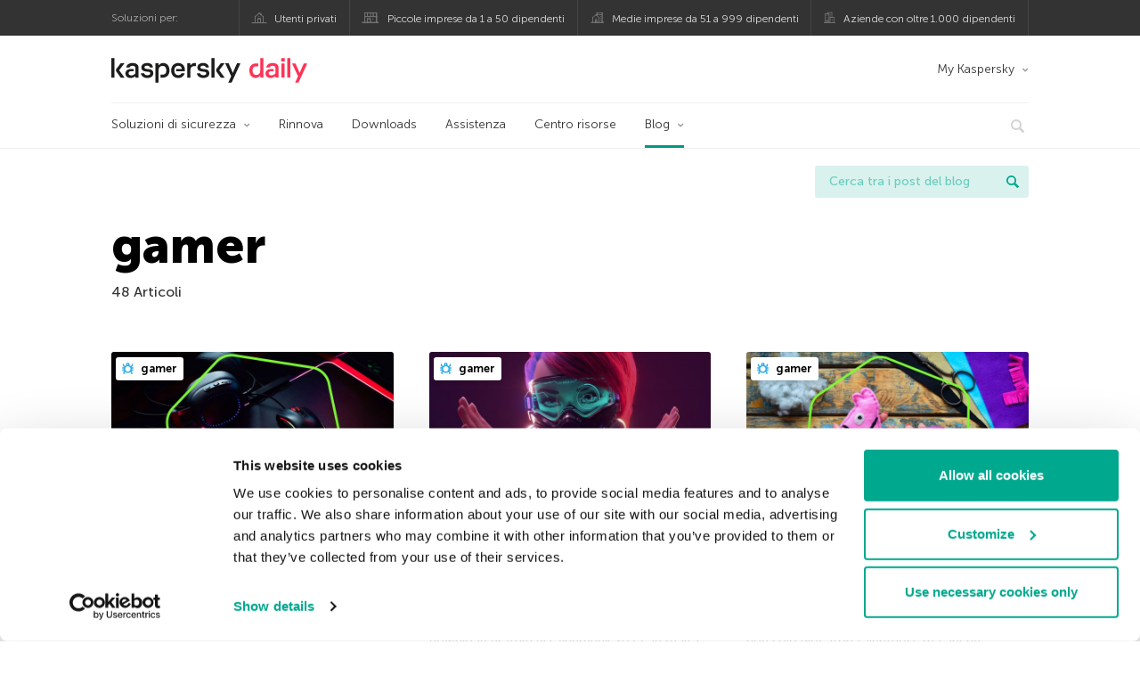

--- FILE ---
content_type: text/html; charset=UTF-8
request_url: https://www.kaspersky.it/blog/tag/gamer/page/2/
body_size: 13743
content:
<!DOCTYPE html>
<html lang="it-IT" class="no-js">

<head>
	<meta charset="UTF-8" />
	<meta name="viewport" content="width=device-width, initial-scale=1" />
	<link rel="profile" href="http://gmpg.org/xfn/11" />
	<meta http-equiv="X-UA-Compatible" content="IE=Edge">
		<title>Tag: gamer | Pagina 2 | Blog ufficiale di Kaspersky</title>

<!-- The SEO Framework by Sybre Waaijer -->
<meta name="robots" content="noindex" />
<link rel="prev" href="https://www.kaspersky.it/blog/tag/gamer/" />
<link rel="next" href="https://www.kaspersky.it/blog/tag/gamer/page/3/" />
<meta property="og:type" content="website" />
<meta property="og:locale" content="it_IT" />
<meta property="og:site_name" content="Blog ufficiale di Kaspersky" />
<meta property="og:title" content="Tag: gamer | Pagina 2 | Blog ufficiale di Kaspersky" />
<meta property="og:url" content="https://www.kaspersky.it/blog/tag/gamer/page/2/" />
<meta property="og:image" content="https://media.kasperskydaily.com/wp-content/uploads/sites/89/2020/01/28155648/kaspersky-daily-default-image-2020.jpg" />
<meta name="twitter:card" content="summary_large_image" />
<meta name="twitter:site" content="@KasperskyLabIT" />
<meta name="twitter:creator" content="@KasperskyLabIT" />
<meta name="twitter:title" content="Tag: gamer | Pagina 2 | Blog ufficiale di Kaspersky" />
<meta name="twitter:image" content="https://media.kasperskydaily.com/wp-content/uploads/sites/89/2020/01/28155648/kaspersky-daily-default-image-2020.jpg" />
<script type="application/ld+json">{"@context":"https://schema.org","@graph":[{"@type":"WebSite","@id":"https://www.kaspersky.it/blog/#/schema/WebSite","url":"https://www.kaspersky.it/blog/","name":"Blog ufficiale di Kaspersky","alternateName":"Kaspersky","description":"Il Blog Ufficiale in italiano di Kaspersky raccoglie informazioni per aiutarti a proteggerti contro virus, spyware, hacker, spam e altre forme malware.","inLanguage":"it-IT","potentialAction":{"@type":"SearchAction","target":{"@type":"EntryPoint","urlTemplate":"https://www.kaspersky.it/blog/search/{search_term_string}/"},"query-input":"required name=search_term_string"},"publisher":{"@type":"Organization","@id":"https://www.kaspersky.it/blog/#/schema/Organization","name":"Kaspersky","url":"https://www.kaspersky.it/blog/","logo":{"@type":"ImageObject","url":"https://media.kasperskydaily.com/wp-content/uploads/sites/89/2019/06/04080715/kl-favicon-new.png","contentUrl":"https://media.kasperskydaily.com/wp-content/uploads/sites/89/2019/06/04080715/kl-favicon-new.png","width":512,"height":512,"contentSize":"1979"}}},{"@type":"CollectionPage","@id":"https://www.kaspersky.it/blog/tag/gamer/page/2/","url":"https://www.kaspersky.it/blog/tag/gamer/page/2/","name":"Tag: gamer | Pagina 2 | Blog ufficiale di Kaspersky","inLanguage":"it-IT","isPartOf":{"@id":"https://www.kaspersky.it/blog/#/schema/WebSite"},"breadcrumb":{"@type":"BreadcrumbList","@id":"https://www.kaspersky.it/blog/#/schema/BreadcrumbList","itemListElement":[{"@type":"ListItem","position":1,"item":"https://www.kaspersky.it/blog/","name":"Blog ufficiale di Kaspersky"},{"@type":"ListItem","position":2,"name":"Tag: gamer"}]}}]}</script>
<!-- / The SEO Framework by Sybre Waaijer | 21.40ms meta | 0.15ms boot -->

<link rel="dns-prefetch" href="//connect.facebook.net" />
<link rel='dns-prefetch' href='//www.google.com' />
<link rel='dns-prefetch' href='//www.kaspersky.it' />
<link rel='dns-prefetch' href='//app-sj06.marketo.com' />
<link rel='dns-prefetch' href='//connect.facebook.net' />
<link rel="alternate" type="application/rss+xml" title="Daily - Italian - Italy - www.kaspersky.it/blog &raquo; Feed" href="https://www.kaspersky.it/blog/feed/" />
<link rel="alternate" type="application/rss+xml" title="Daily - Italian - Italy - www.kaspersky.it/blog &raquo; Feed dei commenti" href="https://www.kaspersky.it/blog/comments/feed/" />
<link rel="alternate" type="application/rss+xml" title="Daily - Italian - Italy - www.kaspersky.it/blog &raquo; gamer Feed del tag" href="https://www.kaspersky.it/blog/tag/gamer/feed/" />
<link rel='stylesheet' id='kspr_twitter_pullquote-group-css' href='//assets.kasperskydaily.com/blog/wp-content/plugins/bwp-minify/min/?f=wp-content/plugins/kspr_twitter_pullquote/css/style.css,wp-content/plugins/pullquote-shortcode/css/pullquote-shortcode.css,wp-content/themes/daily2019/assets/css/main.css,wp-content/themes/daily2019/assets/css/post.css,wp-content/themes/daily2019/assets/font-awesome/css/font-awesome.min.css,wp-content/plugins/kaspersky-instagram/css/magnific-popup.css,wp-content/plugins/kaspersky-instagram/css/widget.css' type='text/css' media='all' />
<meta name="sentry-trace" content="2a92d7a3d6714b42b95dff3845841d7b-0168dfc4ef664565-0" />
<meta name="traceparent" content="" />
<meta name="baggage" content="sentry-trace_id=2a92d7a3d6714b42b95dff3845841d7b,sentry-sample_rate=0.3,sentry-transaction=%2Ftag%2F%7Btag%7D%2Fpage%2F%7Bpaged%7D,sentry-public_key=4826a69933e641c5b854fe1e8b9d9752,sentry-release=1.0,sentry-environment=yandex-production,sentry-sampled=false,sentry-sample_rand=0.854282" />
<script type="text/javascript" src="//app-sj06.marketo.com/js/forms2/js/forms2.min.js?ver=1.1.1" id="kasp-marketo-remote-js-js"></script>
<script type="text/javascript" src="https://www.kaspersky.it/blog/wp-includes/js/jquery/jquery.min.js?ver=3.7.1" id="jquery-core-js"></script>
<script type="text/javascript" src="https://www.kaspersky.it/blog/wp-includes/js/jquery/jquery-migrate.min.js?ver=3.4.1" id="jquery-migrate-js"></script>
<script type='text/javascript' src='//assets.kasperskydaily.com/blog/wp-content/plugins/bwp-minify/min/?f=wp-content/plugins/kspr_twitter_pullquote/js/kaspersky-twitter-pullquote.js,wp-content/plugins/kaspersky-instagram/js/jquery.magnific-popup.min.js,wp-content/plugins/kaspersky-instagram/js/widget.js'></script>
<link rel="https://api.w.org/" href="https://www.kaspersky.it/blog/wp-json/" /><link rel="alternate" title="JSON" type="application/json" href="https://www.kaspersky.it/blog/wp-json/wp/v2/tags/1843" /><link rel="EditURI" type="application/rsd+xml" title="RSD" href="https://www.kaspersky.it/blog/xmlrpc.php?rsd" />
				<!-- Start GTM container script -->
		<script>(function(w,d,s,l,i){w[l]=w[l]||[];w[l].push({'gtm.start':
		new Date().getTime(),event:'gtm.js'});var f=d.getElementsByTagName(s)[0],
		j=d.createElement(s),dl=l!='dataLayer'?'&l='+l:'';j.async=true;j.src=
		'//www.googletagmanager.com/gtm.js?id='+i+dl;f.parentNode.insertBefore(j,f);
		})(window,document,'script','dataLayer','GTM-WZ7LJ3');</script>
		<!-- End Start GTM container script -->
		
		<meta name="google-site-verification" content="w2KKqn5poE6JBgRLXiEzGNl5XnG-HRsIjUoy7tiWeOE" />
<meta name="google-site-verification" content="m1yfYd3ZtgnEbPAXOm5FpfqjgNK1QyaVGjJgHj5Yt7c" />	<script>
		function waitForVariable(varName, callback) {
			let interval = setInterval(() => {
				if (window[varName] !== undefined) {
					clearInterval(interval);
					callback(window[varName]);
				}
			}, 50);
		}

		waitForVariable("Ya", (Ya_ob) => {
			if (Ya_ob && Ya_ob._metrika.getCounters()[0].id) {
				window.dataLayer = window.dataLayer || [];
				dataLayer.push({
					ymCounterId_1: Ya_ob._metrika.getCounters()[0].id
				});
			}
		});
	</script>
<link rel="icon" href="https://media.kasperskydaily.com/wp-content/uploads/sites/89/2019/06/04144302/cropped-k-favicon-new-150x150.png" sizes="32x32" />
<link rel="icon" href="https://media.kasperskydaily.com/wp-content/uploads/sites/89/2019/06/04144302/cropped-k-favicon-new-200x200.png" sizes="192x192" />
<link rel="apple-touch-icon" href="https://media.kasperskydaily.com/wp-content/uploads/sites/89/2019/06/04144302/cropped-k-favicon-new-200x200.png" />
<meta name="msapplication-TileImage" content="https://media.kasperskydaily.com/wp-content/uploads/sites/89/2019/06/04144302/cropped-k-favicon-new-300x300.png" />
</head>

<body class="archive paged tag tag-gamer tag-1843 paged-2 tag-paged-2 wp-theme-daily2019 lang-it_IT">
	
		<!-- Start GTM container script -->
		<noscript><iframe src="//www.googletagmanager.com/ns.html?id=GTM-WZ7LJ3" height="0" width="0" style="display:none;visibility:hidden"></iframe></noscript>
		<!-- End Start GTM container script -->
		
			<div id="site-top" class="site-top">
		<div class="container">
			<nav class="site-nav">
				<div class="label"><p>Soluzioni per:</p></div><ul class="site-selector"><li><a target="_blank" href="https://www.kaspersky.it/home-security?icid=it_kdailyheader_acq_ona_smm__onl_b2c_kdaily_prodmen_sm-team_______38b55ec77eb866f7" data-element-id="product-menu" class="font-icons icon-home top-menu-business-stripe menu-item menu-item-type-custom menu-item-object-custom menu-item-13927">Utenti privati</a></li>
<li><a title="font-icons icon-small-business" target="_blank" href="https://www.kaspersky.it/small-business-security?icid=it_kdailyheader_acq_ona_smm__onl_b2c_kdaily_prodmen_sm-team_______38b55ec77eb866f7" data-element-id="product-menu" class="font-icons icon-small-business top-menu-business-stripe menu-item menu-item-type-custom menu-item-object-custom menu-item-13928">Piccole imprese da 1 a 50 dipendenti</a></li>
<li><a target="_blank" href="https://www.kaspersky.it/small-to-medium-business-security?icid=it_kdailyheader_acq_ona_smm__onl_b2c_kdaily_prodmen_sm-team_______38b55ec77eb866f7" data-element-id="product-menu" class="font-icons icon-medium-business top-menu-business-stripe menu-item menu-item-type-custom menu-item-object-custom menu-item-13929">Medie imprese da 51 a 999 dipendenti</a></li>
<li><a target="_blank" href="https://www.kaspersky.it/enterprise-security?icid=it_kdailyheader_acq_ona_smm__onl_b2c_kdaily_prodmen_sm-team_______38b55ec77eb866f7" data-element-id="product-menu" class="font-icons icon-enterprise top-menu-business-stripe menu-item menu-item-type-custom menu-item-object-custom menu-item-13930">Aziende con oltre 1.000 dipendenti</a></li>
</ul>			</nav>
		</div>
	</div>

	<header id="site-header" class="site-header">
		<div class="container">
			<a href="" class="menu-toggle">
				<span></span>
				<span></span>
				<span></span>
			</a>
								<div class="site-title ">
										<a href="https://www.kaspersky.it/blog/" title="Blog ufficiale di Kaspersky" rel="home">
						<i class="kaspersky-logo">Blog ufficiale di Kaspersky</i>
						<span class="logo-text"></span>
						
					</a>
							</div>
	
	<ul id="menu-my-kaspersky" class="menu-utility"><li id="menu-item-13923" class="dropdown my-kaspersky top-menu-my-kaspersky menu-item menu-item-type-custom menu-item-object-custom menu-item-has-children menu-item-13923"><a href="http://store.kaspersky.it/subscriber-login.html?icid=it_kdailyheader_acq_ona_smm__onl_b2c_kdaily_main-menu_sm-team_______841b4274917bb964">My Kaspersky</a>
<ul class="sub-menu">
	<li id="menu-item-13924" class="menu-item menu-item-type-custom menu-item-object-custom menu-item-13924"><a href="https://my.kaspersky.com/MyDevices?icid=it_kdailyheader_acq_ona_smm__onl_b2c_kdaily_main-menu_sm-team_______841b4274917bb964"><i class="font-icons icon-devices"></i>I miei dispositivi</a></li>
	<li id="menu-item-13925" class="menu-item menu-item-type-custom menu-item-object-custom menu-item-13925"><a href="https://my.kaspersky.com/MyLicenses?icid=it_kdailyheader_acq_ona_smm__onl_b2c_kdaily_main-menu_sm-team_______841b4274917bb964"><i class="font-icons icon-subscriptions"></i>I miei prodotti / abbonamenti</a></li>
	<li id="menu-item-13926" class="menu-item menu-item-type-custom menu-item-object-custom menu-item-13926"><a href="http://store.kaspersky.it/subscriber-login.html?icid=it_kdailyheader_acq_ona_smm__onl_b2c_kdaily_main-menu_sm-team_______841b4274917bb964"><i class="font-icons icon-card"></i>I miei ordini</a></li>
</ul>
</li>
</ul>
	<nav class="main-nav">
		<ul id="menu-main-menu-daily-nxgen" class="main-menu"><li class="dropdown mega top-menu-products menu-item menu-item-type-custom menu-item-object-custom menu-item-has-children menu-item-13785"><a href="https://www.kaspersky.it/home-security?icid=it_kdailyheader_acq_ona_smm__onl_b2c_kdaily_main-menu_sm-team_______841b4274917bb964" data-element-id="main-menu">Soluzioni di sicurezza</a>
<ul class="submenu">
<li class="first">
	<ul class="featured section-col-l-3 no-gutter">
<li class="menu-item menu-item-type-custom menu-item-object-custom menu-item-13787"><a href="https://www.kaspersky.it/premium?icid=it_kdailyheader_acq_ona_smm__onl_b2c_kdaily_main-menu_sm-team_______841b4274917bb964" data-element-id="main-menu"><span style="color: #999;">PROTEZIONE PREMIUM</span><br>Kaspersky Premium</a><div class="desc"><br><p>Protezione completa per dispositivi, identità e privacy online</p></div>
<li class="menu-item menu-item-type-custom menu-item-object-custom menu-item-13774"><a href="https://www.kaspersky.it/plus?icid=it_kdailyheader_acq_ona_smm__onl_b2c_kdaily_main-menu_sm-team_______841b4274917bb964" data-element-id="main-menu"><span style="color: #999;">PROTEZIONE AVANZATA</span><br>Kaspersky Plus</a><div class="desc"><br><p>Combina funzionalità di sicurezza, per le prestazioni e per la privacy in un&#8217;unica app</p></div>
<li class="menu-item menu-item-type-custom menu-item-object-custom menu-item-13784"><a href="https://www.kaspersky.it/standard?icid=it_kdailyheader_acq_ona_smm__onl_b2c_kdaily_main-menu_sm-team_______841b4274917bb964" data-element-id="main-menu"><span style="color: #999;">PROTEZIONE STANDARD</span><br>Kaspersky Standard</a><div class="desc"><br><p>Protezione avanzata con ottimizzazione delle prestazioni dei dispositivi</p></div>
	</ul>

<li>
	<ul class="regular">
<li class="title"><h6>Privacy e bambini</h6>
<li class="menu-item menu-item-type-custom menu-item-object-custom menu-item-13776"><a href="https://www.kaspersky.it/safe-kids?icid=it_kdailyheader_acq_ona_smm__onl_b2c_kdaily_main-menu_sm-team_______841b4274917bb964" data-element-id="main-menu">Kaspersky Safe Kids</a>
<li class="menu-item menu-item-type-custom menu-item-object-custom menu-item-13781"><a href="https://www.kaspersky.it/vpn-secure-connection?icid=it_kdailyheader_acq_ona_smm__onl_b2c_kdaily_main-menu_sm-team_______841b4274917bb964" data-element-id="main-menu">Kaspersky VPN Secure Connection</a>
<li class="menu-item menu-item-type-custom menu-item-object-custom menu-item-13780"><a href="https://www.kaspersky.it/password-manager?icid=it_kdailyheader_acq_ona_smm__onl_b2c_kdaily_main-menu_sm-team_______841b4274917bb964" data-element-id="main-menu">Kaspersky Password Manager</a>
<li class="menu-item menu-item-type-custom menu-item-object-custom menu-item-13782"><a href="https://www.kaspersky.it/home-security?icid=it_kdailyheader_acq_ona_smm__onl_b2c_kdaily_main-menu_sm-team_______841b4274917bb964" data-element-id="main-menu">Visualizza tutte le soluzioni</a>
	</ul>

</ul>

<li class="top-menu-renew menu-item menu-item-type-custom menu-item-object-custom menu-item-13790"><a href="https://www.kaspersky.it/renewal-center/home?icid=it_kdailyheader_acq_ona_smm__onl_b2c_kdaily_main-menu_sm-team_______841b4274917bb964" data-element-id="main-menu">Rinnova</a>
<li class="top-menu-downloads menu-item menu-item-type-custom menu-item-object-custom menu-item-13791"><a href="https://www.kaspersky.it/downloads?icid=it_kdailyheader_acq_ona_smm__onl_b2c_kdaily_main-menu_sm-team_______841b4274917bb964" data-element-id="main-menu">Downloads</a>
<li class="top-menu-support menu-item menu-item-type-custom menu-item-object-custom menu-item-13792"><a href="http://support.kaspersky.com/it?icid=it_kdailyheader_acq_ona_smm__onl_b2c_kdaily_main-menu_sm-team_______841b4274917bb964" data-element-id="main-menu">Assistenza</a>
<li class="top-menu-resource-center menu-item menu-item-type-custom menu-item-object-custom menu-item-13793"><a href="https://www.kaspersky.it/resource-center?icid=it_kdailyheader_acq_ona_smm__onl_b2c_kdaily_main-menu_sm-team_______841b4274917bb964" data-element-id="main-menu">Centro risorse</a>
<li class="dropdown active top-menu-blog menu-item menu-item-type-custom menu-item-object-custom menu-item-home menu-item-has-children menu-item-13794"><a href="https://www.kaspersky.it/blog/" data-element-id="main-menu">Blog</a>
<ul class="submenu">
<li class="menu-item menu-item-type-taxonomy menu-item-object-category menu-item-14688"><a href="https://www.kaspersky.it/blog/category/business/" data-element-id="main-menu">Business</a><div class="desc"> </div>
<li class="menu-item menu-item-type-taxonomy menu-item-object-category menu-item-14691"><a href="https://www.kaspersky.it/blog/category/news/" data-element-id="main-menu">Notizie</a><div class="desc"> </div>
<li class="menu-item menu-item-type-taxonomy menu-item-object-category menu-item-14692"><a href="https://www.kaspersky.it/blog/category/privacy/" data-element-id="main-menu">Privacy</a><div class="desc"> </div>
<li class="menu-item menu-item-type-taxonomy menu-item-object-category menu-item-14693"><a href="https://www.kaspersky.it/blog/category/products/" data-element-id="main-menu">Prodotti</a><div class="desc"> </div>
<li class="menu-item menu-item-type-taxonomy menu-item-object-category menu-item-14694"><a href="https://www.kaspersky.it/blog/category/special-projects/" data-element-id="main-menu">Progetti Speciali</a><div class="desc"> </div>
<li class="menu-item menu-item-type-taxonomy menu-item-object-category menu-item-14695"><a href="https://www.kaspersky.it/blog/category/technology/" data-element-id="main-menu">Tecnologia</a><div class="desc"> </div>
<li class="menu-item menu-item-type-taxonomy menu-item-object-category menu-item-14690"><a href="https://www.kaspersky.it/blog/category/threats/" data-element-id="main-menu">Minacce</a><div class="desc"> </div>
<li class="menu-item menu-item-type-taxonomy menu-item-object-category menu-item-14689"><a href="https://www.kaspersky.it/blog/category/tips/" data-element-id="main-menu">Consigli</a><div class="desc"> </div>
<li class="border-top secondary-list-item menu-item menu-item-type-custom menu-item-object-custom menu-item-14687"><a target="_blank" href="https://www.kaspersky.it/blog/feed/" data-element-id="main-menu">RSS</a>
<li class="secondary-list-item menu-item menu-item-type-custom menu-item-object-custom menu-item-15914"><a target="_blank" href="/blog/subscribe/" data-element-id="main-menu">Iscriviti alla newsletter</a>
</ul>


<li class="search">
	<a href="#" class="inactive search-button">
		<i class="font-icons icon-search"></i>
	</a>
	<form action="https://www.kaspersky.it/search">
		<input type="text" placeholder="Digita e premi invio..." name="query" value="" autocomplete="off">
	</form>
	<a href="#" class="close-search">
		<i class="font-icons icon-cancel"></i>
	</a>
</li>
</ul>	</nav>
	</div>
	</header><!-- #site-header -->

	<div class="mobile-menu-wrapper">
		<ul class="mobile-nav" data-back="Precedente">
			<li class="title">
				<span>Soluzioni per:</span>
			</li>
			<li class="parent" data-parent="" data-icon="font-icons icon-home top-item"><a href="#" data-element-id="mobile-menu"><i class="font-icons icon-home top-item"></i><span>Utenti privati</span></a>
<ul class="submenu">
<li class="parent" data-parent="Soluzioni di sicurezza" data-icon="top-item no-icon"><a rel="Soluzioni di sicurezza" href="https://www.kaspersky.it/home-security?icid=it_kdailyheader_acq_ona_smm__onl_b2c_kdaily_mobmen_sm-team_______6a9a4f6964c1c7ba" data-element-id="mobile-menu"><i class="top-item no-icon"></i><span>Soluzioni di sicurezza</span></a>
	<ul class="submenu">
<li class="menu-item menu-item-type-custom menu-item-object-custom menu-item-13815"><a href="https://www.kaspersky.it/premium?icid=it_kdailyheader_acq_ona_smm__onl_b2c_kdaily_mobmen_sm-team_______6a9a4f6964c1c7ba" data-element-id="mobile-menu">Kaspersky Premium</a>
<li class="menu-item menu-item-type-custom menu-item-object-custom menu-item-13814"><a href="https://www.kaspersky.it/plus?icid=it_kdailyheader_acq_ona_smm__onl_b2c_kdaily_mobmen_sm-team_______6a9a4f6964c1c7ba" data-element-id="mobile-menu">Kaspersky Plus</a>
<li class="menu-item menu-item-type-custom menu-item-object-custom menu-item-13813"><a href="https://www.kaspersky.it/standard?icid=it_kdailyheader_acq_ona_smm__onl_b2c_kdaily_mobmen_sm-team_______6a9a4f6964c1c7ba" data-element-id="mobile-menu">Kaspersky Standard</a>
<li class="menu-item menu-item-type-custom menu-item-object-custom menu-item-13811"><a href="https://www.kaspersky.it/home-security?icid=it_kdailyheader_acq_ona_smm__onl_b2c_kdaily_mobmen_sm-team_______6a9a4f6964c1c7ba" data-element-id="mobile-menu">Visualizza tutte le soluzioni</a>
<li class="title"><h6><span>Privacy e bambini</span></h6>
<li class="menu-item menu-item-type-custom menu-item-object-custom menu-item-13807"><a href="https://www.kaspersky.it/safe-kids?icid=it_kdailyheader_acq_ona_smm__onl_b2c_kdaily_mobmen_sm-team_______6a9a4f6964c1c7ba" data-element-id="mobile-menu">Kaspersky Safe Kids</a>
<li class="menu-item menu-item-type-custom menu-item-object-custom menu-item-13851"><a href="https://www.kaspersky.it/vpn-secure-connection?icid=it_kdailyheader_acq_ona_smm__onl_b2c_kdaily_mobmen_sm-team_______6a9a4f6964c1c7ba" data-element-id="mobile-menu">Kaspersky VPN Secure Connection</a>
<li class="menu-item menu-item-type-custom menu-item-object-custom menu-item-13822"><a href="https://www.kaspersky.it/password-manager?icid=it_kdailyheader_acq_ona_smm__onl_b2c_kdaily_mobmen_sm-team_______6a9a4f6964c1c7ba" data-element-id="mobile-menu">Kaspersky Password Manager</a>
	</ul>

<li class="menu-item menu-item-type-custom menu-item-object-custom menu-item-13829"><a href="https://www.kaspersky.it/renewal-center/home?icid=it_kdailyheader_acq_ona_smm__onl_b2c_kdaily_mobmen_sm-team_______6a9a4f6964c1c7ba" data-element-id="mobile-menu">Rinnova la licenza</a>
<li class="menu-item menu-item-type-custom menu-item-object-custom menu-item-13912"><a href="https://support.kaspersky.com/it?icid=it_kdailyheader_acq_ona_smm__onl_b2c_kdaily_mobmen_sm-team_______6a9a4f6964c1c7ba" data-element-id="mobile-menu">Assistenza</a>
<li class="menu-item menu-item-type-custom menu-item-object-custom menu-item-13830"><a href="https://www.kaspersky.it/downloads?icid=it_kdailyheader_acq_ona_smm__onl_b2c_kdaily_mobmen_sm-team_______6a9a4f6964c1c7ba" data-element-id="mobile-menu">Versioni di prova e download</a>
<li class="parent" data-parent="My Kaspersky" data-icon="top-item no-icon"><a rel="My Kaspersky" href="https://my.kaspersky.com/?icid=it_kdailyheader_acq_ona_smm__onl_b2c_kdaily_mobmen_sm-team_______6a9a4f6964c1c7ba" data-element-id="mobile-menu"><i class="top-item no-icon"></i><span>My Kaspersky</span></a>
	<ul class="submenu">
<li class="menu-item menu-item-type-custom menu-item-object-custom menu-item-13855"><a href="https://my.kaspersky.com/MyDevices?icid=it_kdailyheader_acq_ona_smm__onl_b2c_kdaily_mobmen_sm-team_______6a9a4f6964c1c7ba" data-element-id="mobile-menu"><i class="font-icons icon-devices"></i> I miei dispositivi</a>
<li class="menu-item menu-item-type-custom menu-item-object-custom menu-item-13856"><a href="https://my.kaspersky.com/MyLicenses?icid=it_kdailyheader_acq_ona_smm__onl_b2c_kdaily_mobmen_sm-team_______6a9a4f6964c1c7ba" data-element-id="mobile-menu"><i class="font-icons icon-subscriptions"></i> I miei prodotti / abbonamenti</a>
<li class="menu-item menu-item-type-custom menu-item-object-custom menu-item-13857"><a href="http://store.kaspersky.it/subscriber-login.html?icid=it_kdailyheader_acq_ona_smm__onl_b2c_kdaily_mobmen_sm-team_______6a9a4f6964c1c7ba" data-element-id="mobile-menu"><i class="font-icons icon-card"></i> I miei ordini</a>
	</ul>

</ul>

<li class="parent" data-parent="" data-icon="font-icons icon-small-business top-item"><a href="https://www.kaspersky.it/small-business-security?icid=it_kdailyheader_acq_ona_smm__onl_b2c_kdaily_mobmen_sm-team_______6a9a4f6964c1c7ba" data-element-id="mobile-menu"><i class="font-icons icon-small-business top-item"></i><span>Piccole imprese (da 1 a 50 dipendenti)</span></a>
<li class="parent" data-parent="" data-icon="font-icons icon-medium-business top-item"><a href="https://www.kaspersky.it/small-to-medium-business-security?icid=it_kdailyheader_acq_ona_smm__onl_b2c_kdaily_mobmen_sm-team_______6a9a4f6964c1c7ba" data-element-id="mobile-menu"><i class="font-icons icon-medium-business top-item"></i><span>Medie imprese (da 51 a 999 dipendenti)</span></a>
<li class="parent" data-parent="" data-icon="font-icons icon-enterprise top-item"><a href="https://www.kaspersky.it/enterprise-security?icid=it_kdailyheader_acq_ona_smm__onl_b2c_kdaily_mobmen_sm-team_______6a9a4f6964c1c7ba" data-element-id="mobile-menu"><i class="font-icons icon-enterprise top-item"></i><span>Aziende con oltre (1.000 dipendenti)</span></a>
<li class="menu-item menu-item-type-custom menu-item-object-custom menu-item-13911"><a href="https://companyaccount.kaspersky.com/?icid=it_kdailyheader_acq_ona_smm__onl_b2c_kdaily_mobmen_sm-team_______6a9a4f6964c1c7ba" data-element-id="mobile-menu">CompanyAccount</a>
<li class="splitter"></li>
<li class="menu-item menu-item-type-custom menu-item-object-custom menu-item-22525"><a href="https://www.kaspersky.it/blog/?s=" data-element-id="mobile-menu">Cerca tra i post del blog</a>
<li class="parent" data-parent="BLOG" data-icon="top-item no-icon"><a rel="BLOG" href="https://www.kaspersky.it/blog/" data-element-id="mobile-menu"><i class="top-item no-icon"></i><span>Blog</span></a>
<ul class="submenu">
<li class="menu-item menu-item-type-taxonomy menu-item-object-category menu-item-13806"><a href="https://www.kaspersky.it/blog/category/news/" data-element-id="mobile-menu">Notizie</a><div class="desc"> </div>
<li class="menu-item menu-item-type-taxonomy menu-item-object-category menu-item-13914"><a href="https://www.kaspersky.it/blog/category/products/" data-element-id="mobile-menu">Prodotti</a><div class="desc"> </div>
<li class="menu-item menu-item-type-taxonomy menu-item-object-category menu-item-13915"><a href="https://www.kaspersky.it/blog/category/tips/" data-element-id="mobile-menu">Consigli</a><div class="desc"> </div>
<li class="menu-item menu-item-type-taxonomy menu-item-object-category menu-item-13917"><a href="https://www.kaspersky.it/blog/category/privacy/" data-element-id="mobile-menu">Privacy</a><div class="desc"> </div>
<li class="menu-item menu-item-type-taxonomy menu-item-object-category menu-item-13918"><a href="https://www.kaspersky.it/blog/category/technology/" data-element-id="mobile-menu">Tecnologia</a><div class="desc"> </div>
<li class="menu-item menu-item-type-taxonomy menu-item-object-category menu-item-13920"><a href="https://www.kaspersky.it/blog/category/business/" data-element-id="mobile-menu">Business</a><div class="desc"> </div>
</ul>

<li class="parent" data-parent="" data-icon="top-item"><a href="#" data-element-id="mobile-menu"><i class="top-item"></i><span>Partner</span></a>
<ul class="submenu">
<li class="menu-item menu-item-type-custom menu-item-object-custom menu-item-13831"><a href="https://www.kaspersky.it/partners?icid=it_kdailyheader_acq_ona_smm__onl_b2c_kdaily_mobmen_sm-team_______6a9a4f6964c1c7ba" data-element-id="mobile-menu">Partner</a>
<li class="menu-item menu-item-type-custom menu-item-object-custom menu-item-13832"><a href="https://www.kasperskypartners.com/?eid=global&#038;lang=it-it&#038;icid=it_kdailyheader_acq_ona_smm__onl_b2c_kdaily_mobmen_sm-team_______6a9a4f6964c1c7ba" data-element-id="mobile-menu">Trovate un partner</a>
<li class="menu-item menu-item-type-custom menu-item-object-custom menu-item-13833"><a href="https://www.kaspersky.it/partners/affiliate?icid=it_kdailyheader_acq_ona_smm__onl_b2c_kdaily_mobmen_sm-team_______6a9a4f6964c1c7ba" data-element-id="mobile-menu">Affiliatevi</a>
<li class="menu-item menu-item-type-custom menu-item-object-custom menu-item-13834"><a href="https://www.kaspersky.it/partners/technology?icid=it_kdailyheader_acq_ona_smm__onl_b2c_kdaily_mobmen_sm-team_______6a9a4f6964c1c7ba" data-element-id="mobile-menu">Tecnologia</a>
<li class="menu-item menu-item-type-custom menu-item-object-custom menu-item-13835"><a href="https://www.kaspersky.it/partners/whitelist-program?icid=it_kdailyheader_acq_ona_smm__onl_b2c_kdaily_mobmen_sm-team_______6a9a4f6964c1c7ba" data-element-id="mobile-menu">Programma Whitelist</a>
</ul>

<li class="parent" data-parent="" data-icon="top-item"><a href="#" data-element-id="mobile-menu"><i class="top-item"></i><span>Chi siamo</span></a>
<ul class="submenu">
<li class="menu-item menu-item-type-custom menu-item-object-custom menu-item-13837"><a href="https://www.kaspersky.it/about?icid=it_kdailyheader_acq_ona_smm__onl_b2c_kdaily_mobmen_sm-team_______6a9a4f6964c1c7ba" data-element-id="mobile-menu">Chi siamo</a>
<li class="menu-item menu-item-type-custom menu-item-object-custom menu-item-13838"><a href="https://www.kaspersky.it/about/company?icid=it_kdailyheader_acq_ona_smm__onl_b2c_kdaily_mobmen_sm-team_______6a9a4f6964c1c7ba" data-element-id="mobile-menu">Azienda</a>
<li class="menu-item menu-item-type-custom menu-item-object-custom menu-item-13839"><a href="https://www.kaspersky.it/about/team?icid=it_kdailyheader_acq_ona_smm__onl_b2c_kdaily_mobmen_sm-team_______6a9a4f6964c1c7ba" data-element-id="mobile-menu">Team</a>
<li class="menu-item menu-item-type-custom menu-item-object-custom menu-item-13840"><a href="https://www.kaspersky.it/about/how-we-work?icid=it_kdailyheader_acq_ona_smm__onl_b2c_kdaily_mobmen_sm-team_______6a9a4f6964c1c7ba" data-element-id="mobile-menu">Come lavoriamo</a>
<li class="menu-item menu-item-type-custom menu-item-object-custom menu-item-13841"><a href="https://www.kaspersky.it/about/press-releases?icid=it_kdailyheader_acq_ona_smm__onl_b2c_kdaily_mobmen_sm-team_______6a9a4f6964c1c7ba" data-element-id="mobile-menu">Comunicati stampa</a>
<li class="menu-item menu-item-type-custom menu-item-object-custom menu-item-13842"><a href="https://press.kaspersky.com/?icid=it_kdailyheader_acq_ona_smm__onl_b2c_kdaily_mobmen_sm-team_______6a9a4f6964c1c7ba" data-element-id="mobile-menu">Stampa</a>
<li class="menu-item menu-item-type-custom menu-item-object-custom menu-item-13843"><a href="https://www.kaspersky.it/about/careers?icid=it_kdailyheader_acq_ona_smm__onl_b2c_kdaily_mobmen_sm-team_______6a9a4f6964c1c7ba" data-element-id="mobile-menu">Opportunità di lavoro</a>
<li class="menu-item menu-item-type-custom menu-item-object-custom menu-item-13844"><a href="https://www.kaspersky.it/about/kaspersky-motorsport?icid=it_kdailyheader_acq_ona_smm__onl_b2c_kdaily_mobmen_sm-team_______6a9a4f6964c1c7ba" data-element-id="mobile-menu">Motorsport</a>
</ul>

<li class="menu-item menu-item-type-custom menu-item-object-custom menu-item-13845"><a href="https://support.kaspersky.com/it?icid=it_kdailyheader_acq_ona_smm__onl_b2c_kdaily_mobmen_sm-team_______6a9a4f6964c1c7ba" data-element-id="mobile-menu">Assistenza</a>
<li class="menu-item menu-item-type-custom menu-item-object-custom menu-item-13846"><a href="https://www.kaspersky.it/about/contact?icid=it_kdailyheader_acq_ona_smm__onl_b2c_kdaily_mobmen_sm-team_______6a9a4f6964c1c7ba" data-element-id="mobile-menu">Contatti</a>
<li class="menu-item menu-item-type-custom menu-item-object-custom menu-item-13847"><a href="https://www.kaspersky.it/search?icid=it_kdailyheader_acq_ona_smm__onl_b2c_kdaily_mobmen_sm-team_______6a9a4f6964c1c7ba" data-element-id="mobile-menu">Search</a>
		</ul>
		<div class="background-overlay"></div>
	</div>

		<div class="c-page">

		
		<section class="c-page-header js-sticky-header">
			<div class="o-container-fluid">
				<div class="c-page-header__wrapper">
					<form class="c-page-search__form c-page-search__form--small" role="search" method="get" action="https://www.kaspersky.it/blog/">
						<div class="c-form-element c-form-element--style-fill">
							<div class="c-form-element__field">
								<input type="text" class="c-form-element__text" name="s" placeholder="Cerca tra i post del blog">
							</div>
						</div>
						<button type="submit" class="c-button" value="Search">Cerca</button>
					</form>
				</div>
			</div>
		</section><section class="c-block c-block--spacing-b-small@sm c-page-headline">
	<div class="o-container-fluid">
		<div class="c-page-headline__wrapper">
			<h1 class="c-title--extra-large">gamer</h1>
							<div class="c-page-headline__content">
										<p>48 Articoli</p>
				</div>
					</div>
	</div>
</section>
	<section class="c-block c-block--spacing-b-small@sm">
		<div class="o-container-fluid">
			<div class="o-row c-card__row--divider">
											<div class="o-col-6@sm o-col-4@lg">
					<article class="c-card">
			<figure class="c-card__figure">
			<a href="https://www.kaspersky.it/blog/mums-discuss-gaming-generation-gap/23556/">
				<img width="700" height="460" src="https://media.kasperskydaily.com/wp-content/uploads/sites/89/2020/12/11102314/mums-discuss-gaming-generation-gap-featured-700x460.jpg" class="attachment-daily-2019-post-thumbnail-large size-daily-2019-post-thumbnail-large wp-post-image" alt="" decoding="async" fetchpriority="high" data-src="https://media.kasperskydaily.com/wp-content/uploads/sites/89/2020/12/11102314/mums-discuss-gaming-generation-gap-featured-700x460.jpg" data-srcset="" srcset="" />			</a>
		</figure>
		<div class="c-card__content">
		<header class="c-card__header">
							<ul class="c-taxonomy c-taxonomy--category">
					<li><a class="c-link--icon-primary" href="https://www.kaspersky.it/blog/tag/gamer/"><img class="o-icon" src="https://media.kasperskydaily.com/wp-content/uploads/sites/89/2019/11/17180306/bug.png" /> gamer</a></li>
				</ul>
					</header>
		<h3 class="c-card__title"><a href="https://www.kaspersky.it/blog/mums-discuss-gaming-generation-gap/23556/">Genitori e videogiochi: costruire ponti e abbattere stereotipi</a></h3>		<div class="c-card__desc">
			<p><p>Su YouTube è nato il primo show al mondo dedicato alle mamme che giocano ai videogame. Lo scopo? Abbattere gli stereotipi sui videogiochi (e sui genitori). </p>
</p>
		</div>
		<footer class="c-card__footer">
	<ul class="c-card__meta-list">
		<li class="c-card__author">
			<div class="c-card__author-avatar">
				<a href="https://www.kaspersky.it/blog/author/kasperskyteam/"><img alt='' src='https://media.kasperskydaily.com/wp-content/uploads/2025/05/23111210/Midori-Kuma-Ed-192x192.jpg' srcset='https://media.kasperskydaily.com/wp-content/uploads/2025/05/23111210/Midori-Kuma-Ed-192x192.jpg 2x' class='avatar avatar-25 photo' height='25' width='25' decoding='async'/></a>
			</div>
			<p class="c-card__author-name">
				<a href="https://www.kaspersky.it/blog/author/kasperskyteam/">Kaspersky Team</a>
			</p>
		</li>
		<li class="c-card__time">
			<p>
				<time datetime="2020-12-11T16:20:35+02:00">11 Dic 2020</time>
			</p>
		</li>
	</ul>
</footer>
	</div>
</article>
				</div>
											<div class="o-col-6@sm o-col-4@lg">
					<article class="c-card">
			<figure class="c-card__figure">
			<a href="https://www.kaspersky.it/blog/cyberpunk-2077-scam/23532/">
				<img width="700" height="460" src="https://media.kasperskydaily.com/wp-content/uploads/sites/89/2020/12/09150754/cyberpunk-2077-scam-featured-700x460.jpg" class="attachment-daily-2019-post-thumbnail-large size-daily-2019-post-thumbnail-large wp-post-image" alt="" decoding="async" data-src="https://media.kasperskydaily.com/wp-content/uploads/sites/89/2020/12/09150754/cyberpunk-2077-scam-featured-700x460.jpg" data-srcset="" srcset="" />			</a>
		</figure>
		<div class="c-card__content">
		<header class="c-card__header">
							<ul class="c-taxonomy c-taxonomy--category">
					<li><a class="c-link--icon-primary" href="https://www.kaspersky.it/blog/tag/gamer/"><img class="o-icon" src="https://media.kasperskydaily.com/wp-content/uploads/sites/89/2019/11/17180306/bug.png" /> gamer</a></li>
				</ul>
					</header>
		<h3 class="c-card__title"><a href="https://www.kaspersky.it/blog/cyberpunk-2077-scam/23532/">Cyberpunk 2077 e la truffa del download gratuito</a></h3>		<div class="c-card__desc">
			<p><p>Con la release imminente, gli scammer offrono download gratuiti di Cyberpunk 2077. In realtà, solo mirano ai vostri dati.</p>
</p>
		</div>
		<footer class="c-card__footer">
	<ul class="c-card__meta-list">
		<li class="c-card__author">
			<div class="c-card__author-avatar">
				<a href="https://www.kaspersky.it/blog/author/antonvivanov/"><img alt='' src='https://media.kasperskydaily.com/wp-content/uploads/sites/103/2020/12/04175707/Anton-V-Ivanov-userpic-192x192.jpg' srcset='https://media.kasperskydaily.com/wp-content/uploads/sites/103/2020/12/04175707/Anton-V-Ivanov-userpic-192x192.jpg 2x' class='avatar avatar-25 photo' height='25' width='25' loading='lazy' decoding='async'/></a>
			</div>
			<p class="c-card__author-name">
				<a href="https://www.kaspersky.it/blog/author/antonvivanov/">Anton V. Ivanov</a>
			</p>
		</li>
		<li class="c-card__time">
			<p>
				<time datetime="2020-12-10T13:03:45+02:00">10 Dic 2020</time>
			</p>
		</li>
	</ul>
</footer>
	</div>
</article>
				</div>
											<div class="o-col-6@sm o-col-4@lg">
					<article class="c-card">
			<figure class="c-card__figure">
			<a href="https://www.kaspersky.it/blog/top-four-fortnite-scams/23495/">
				<img width="700" height="460" src="https://media.kasperskydaily.com/wp-content/uploads/sites/89/2020/12/03172040/top-four-fortnite-scams-featured-700x460.jpg" class="attachment-daily-2019-post-thumbnail-large size-daily-2019-post-thumbnail-large wp-post-image" alt="" decoding="async" loading="lazy" data-src="https://media.kasperskydaily.com/wp-content/uploads/sites/89/2020/12/03172040/top-four-fortnite-scams-featured-700x460.jpg" data-srcset="" srcset="" />			</a>
		</figure>
		<div class="c-card__content">
		<header class="c-card__header">
							<ul class="c-taxonomy c-taxonomy--category">
					<li><a class="c-link--icon-primary" href="https://www.kaspersky.it/blog/tag/gamer/"><img class="o-icon" src="https://media.kasperskydaily.com/wp-content/uploads/sites/89/2019/11/17180306/bug.png" /> gamer</a></li>
				</ul>
					</header>
		<h3 class="c-card__title"><a href="https://www.kaspersky.it/blog/top-four-fortnite-scams/23495/">Truffa royale: gli scammer si danno da fare su Fortnite</a></h3>		<div class="c-card__desc">
			<p><p>Lo shooter online versione battle royale attira non solo giocatori talentuosi, ma anche truffatori di ogni tipo. Come non essere vittime degli scammer?</p>
</p>
		</div>
		<footer class="c-card__footer">
	<ul class="c-card__meta-list">
		<li class="c-card__author">
			<div class="c-card__author-avatar">
				<a href="https://www.kaspersky.it/blog/author/leonidgrustniy/"><img alt='' src='https://media.kasperskydaily.com/wp-content/uploads/2025/05/23111930/20210624_Leonid-192x192.jpg' srcset='https://media.kasperskydaily.com/wp-content/uploads/2025/05/23111930/20210624_Leonid-192x192.jpg 2x' class='avatar avatar-25 photo' height='25' width='25' loading='lazy' decoding='async'/></a>
			</div>
			<p class="c-card__author-name">
				<a href="https://www.kaspersky.it/blog/author/leonidgrustniy/">Leonid Grustniy</a>
			</p>
		</li>
		<li class="c-card__time">
			<p>
				<time datetime="2020-12-03T18:10:34+02:00">3 Dic 2020</time>
			</p>
		</li>
	</ul>
</footer>
	</div>
</article>
				</div>
											<div class="o-col-6@sm o-col-4@lg">
					<article class="c-card">
			<figure class="c-card__figure">
			<a href="https://www.kaspersky.it/blog/minecraft-mod-adware-google-play/23419/">
				<img width="700" height="460" src="https://media.kasperskydaily.com/wp-content/uploads/sites/89/2020/11/23164718/minecraft-mod-adware-google-play-featured-700x460.jpg" class="attachment-daily-2019-post-thumbnail-large size-daily-2019-post-thumbnail-large wp-post-image" alt="" decoding="async" loading="lazy" data-src="https://media.kasperskydaily.com/wp-content/uploads/sites/89/2020/11/23164718/minecraft-mod-adware-google-play-featured-700x460.jpg" data-srcset="" srcset="" />			</a>
		</figure>
		<div class="c-card__content">
		<header class="c-card__header">
							<ul class="c-taxonomy c-taxonomy--category">
					<li><a class="c-link--icon-primary" href="https://www.kaspersky.it/blog/tag/gamer/"><img class="o-icon" src="https://media.kasperskydaily.com/wp-content/uploads/sites/89/2019/11/17180306/bug.png" /> gamer</a></li>
				</ul>
					</header>
		<h3 class="c-card__title"><a href="https://www.kaspersky.it/blog/minecraft-mod-adware-google-play/23419/">Malware nelle mod di Minecraft</a></h3>		<div class="c-card__desc">
			<p><p>Più di 20 applicazioni su Google Play che promettevano mod di Minecraft si sono rivelate dannose. </p>
</p>
		</div>
		<footer class="c-card__footer">
	<ul class="c-card__meta-list">
		<li class="c-card__author">
			<div class="c-card__author-avatar">
				<a href="https://www.kaspersky.it/blog/author/igorgolovin/"><img alt='' src='https://media.kasperskydaily.com/wp-content/uploads/sites/99/2020/08/31110753/motorcycleboy-192x192.png' srcset='https://media.kasperskydaily.com/wp-content/uploads/sites/99/2020/08/31110753/motorcycleboy-192x192.png 2x' class='avatar avatar-25 photo' height='25' width='25' loading='lazy' decoding='async'/></a>
			</div>
			<p class="c-card__author-name">
				<a href="https://www.kaspersky.it/blog/author/igorgolovin/">Igor Golovin</a>
			</p>
		</li>
		<li class="c-card__time">
			<p>
				<time datetime="2020-11-23T18:07:13+02:00">23 Nov 2020</time>
			</p>
		</li>
	</ul>
</footer>
	</div>
</article>
				</div>
											<div class="o-col-6@sm o-col-4@lg">
					<article class="c-card">
			<figure class="c-card__figure">
			<a href="https://www.kaspersky.it/blog/pubg-metro-phishing/23404/">
				<img width="700" height="460" src="https://media.kasperskydaily.com/wp-content/uploads/sites/89/2020/11/23121351/pubg-metro-phishing-featured-700x460.jpg" class="attachment-daily-2019-post-thumbnail-large size-daily-2019-post-thumbnail-large wp-post-image" alt="" decoding="async" loading="lazy" data-src="https://media.kasperskydaily.com/wp-content/uploads/sites/89/2020/11/23121351/pubg-metro-phishing-featured-700x460.jpg" data-srcset="" srcset="" />			</a>
		</figure>
		<div class="c-card__content">
		<header class="c-card__header">
							<ul class="c-taxonomy c-taxonomy--category">
					<li><a class="c-link--icon-primary" href="https://www.kaspersky.it/blog/tag/gamer/"><img class="o-icon" src="https://media.kasperskydaily.com/wp-content/uploads/sites/89/2019/11/17180306/bug.png" /> gamer</a></li>
				</ul>
					</header>
		<h3 class="c-card__title"><a href="https://www.kaspersky.it/blog/pubg-metro-phishing/23404/">PUBG Mobile: account in pericolo</a></h3>		<div class="c-card__desc">
			<p><p>Gli scammer hanno creato centinaia di pagine di phishing che offrono oggetti falsi gratuiti, con l&#8217;obiettivo di rubare le credenziali degli account PUBG Mobile.</p>
</p>
		</div>
		<footer class="c-card__footer">
	<ul class="c-card__meta-list">
		<li class="c-card__author">
			<div class="c-card__author-avatar">
				<a href="https://www.kaspersky.it/blog/author/tatyanashcherbakova/"><img alt='' src='https://media.kasperskydaily.com/wp-content/uploads/sites/102/2020/04/29194258/20180613_Tatyana_Shcherbakova-192x192.jpg' srcset='https://media.kasperskydaily.com/wp-content/uploads/sites/102/2020/04/29194258/20180613_Tatyana_Shcherbakova-192x192.jpg 2x' class='avatar avatar-25 photo' height='25' width='25' loading='lazy' decoding='async'/></a>
			</div>
			<p class="c-card__author-name">
				<a href="https://www.kaspersky.it/blog/author/tatyanashcherbakova/">Tatyana Shcherbakova</a>
			</p>
		</li>
		<li class="c-card__time">
			<p>
				<time datetime="2020-11-23T13:44:24+02:00">23 Nov 2020</time>
			</p>
		</li>
	</ul>
</footer>
	</div>
</article>
				</div>
											<div class="o-col-6@sm o-col-4@lg">
					<article class="c-card">
			<figure class="c-card__figure">
			<a href="https://www.kaspersky.it/blog/safe-shopping-for-gamers/23352/">
				<img width="700" height="460" src="https://media.kasperskydaily.com/wp-content/uploads/sites/89/2020/11/16131729/safe-shopping-for-gamers-featured-700x460.jpg" class="attachment-daily-2019-post-thumbnail-large size-daily-2019-post-thumbnail-large wp-post-image" alt="" decoding="async" loading="lazy" data-src="https://media.kasperskydaily.com/wp-content/uploads/sites/89/2020/11/16131729/safe-shopping-for-gamers-featured-700x460.jpg" data-srcset="" srcset="" />			</a>
		</figure>
		<div class="c-card__content">
		<header class="c-card__header">
							<ul class="c-taxonomy c-taxonomy--category">
					<li><a class="c-link--icon-primary" href="https://www.kaspersky.it/blog/tag/gamer/"><img class="o-icon" src="https://media.kasperskydaily.com/wp-content/uploads/sites/89/2019/11/17180306/bug.png" /> gamer</a></li>
				</ul>
					</header>
		<h3 class="c-card__title"><a href="https://www.kaspersky.it/blog/safe-shopping-for-gamers/23352/">Acquisto di videogiochi in sicurezza: come proteggere il portafoglio</a></h3>		<div class="c-card__desc">
			<p><p>Sette regole da tenere a mente per l&#8217;acquisto in tutta sicurezza di giochi e oggetti in-game. </p>
</p>
		</div>
		<footer class="c-card__footer">
	<ul class="c-card__meta-list">
		<li class="c-card__author">
			<div class="c-card__author-avatar">
				<a href="https://www.kaspersky.it/blog/author/leonidgrustniy/"><img alt='' src='https://media.kasperskydaily.com/wp-content/uploads/2025/05/23111930/20210624_Leonid-192x192.jpg' srcset='https://media.kasperskydaily.com/wp-content/uploads/2025/05/23111930/20210624_Leonid-192x192.jpg 2x' class='avatar avatar-25 photo' height='25' width='25' loading='lazy' decoding='async'/></a>
			</div>
			<p class="c-card__author-name">
				<a href="https://www.kaspersky.it/blog/author/leonidgrustniy/">Leonid Grustniy</a>
			</p>
		</li>
		<li class="c-card__time">
			<p>
				<time datetime="2020-11-17T10:16:50+02:00">17 Nov 2020</time>
			</p>
		</li>
	</ul>
</footer>
	</div>
</article>
				</div>
											<div class="o-col-6@sm o-col-4@lg">
					<article class="c-card">
			<figure class="c-card__figure">
			<a href="https://www.kaspersky.it/blog/origin-privacy-security/23300/">
				<img width="700" height="460" src="https://media.kasperskydaily.com/wp-content/uploads/sites/89/2020/11/11130923/origin-privacy-security-featured-700x460.jpg" class="attachment-daily-2019-post-thumbnail-large size-daily-2019-post-thumbnail-large wp-post-image" alt="" decoding="async" loading="lazy" data-src="https://media.kasperskydaily.com/wp-content/uploads/sites/89/2020/11/11130923/origin-privacy-security-featured-700x460.jpg" data-srcset="" srcset="" />			</a>
		</figure>
		<div class="c-card__content">
		<header class="c-card__header">
							<ul class="c-taxonomy c-taxonomy--category">
					<li><a class="c-link--icon-primary" href="https://www.kaspersky.it/blog/tag/gamer/"><img class="o-icon" src="https://media.kasperskydaily.com/wp-content/uploads/sites/89/2019/11/17180306/bug.png" /> gamer</a></li>
				</ul>
					</header>
		<h3 class="c-card__title"><a href="https://www.kaspersky.it/blog/origin-privacy-security/23300/">Origin: impostazioni per la privacy e la sicurezza</a></h3>		<div class="c-card__desc">
			<p><p>Le impostazioni di Origin per proteggere il vostro account EA da hacking, furto di dati e spam.</p>
</p>
		</div>
		<footer class="c-card__footer">
	<ul class="c-card__meta-list">
		<li class="c-card__author">
			<div class="c-card__author-avatar">
				<a href="https://www.kaspersky.it/blog/author/leonidgrustniy/"><img alt='' src='https://media.kasperskydaily.com/wp-content/uploads/2025/05/23111930/20210624_Leonid-192x192.jpg' srcset='https://media.kasperskydaily.com/wp-content/uploads/2025/05/23111930/20210624_Leonid-192x192.jpg 2x' class='avatar avatar-25 photo' height='25' width='25' loading='lazy' decoding='async'/></a>
			</div>
			<p class="c-card__author-name">
				<a href="https://www.kaspersky.it/blog/author/leonidgrustniy/">Leonid Grustniy</a>
			</p>
		</li>
		<li class="c-card__time">
			<p>
				<time datetime="2020-11-16T11:23:59+02:00">16 Nov 2020</time>
			</p>
		</li>
	</ul>
</footer>
	</div>
</article>
				</div>
											<div class="o-col-6@sm o-col-4@lg">
					<article class="c-card">
			<figure class="c-card__figure">
			<a href="https://www.kaspersky.it/blog/battlenet-privacy-security/23247/">
				<img width="700" height="460" src="https://media.kasperskydaily.com/wp-content/uploads/sites/89/2020/11/05125556/battlenet-privacy-security-featured-700x460.jpg" class="attachment-daily-2019-post-thumbnail-large size-daily-2019-post-thumbnail-large wp-post-image" alt="" decoding="async" loading="lazy" data-src="https://media.kasperskydaily.com/wp-content/uploads/sites/89/2020/11/05125556/battlenet-privacy-security-featured-700x460.jpg" data-srcset="" srcset="" />			</a>
		</figure>
		<div class="c-card__content">
		<header class="c-card__header">
							<ul class="c-taxonomy c-taxonomy--category">
					<li><a class="c-link--icon-primary" href="https://www.kaspersky.it/blog/tag/gamer/"><img class="o-icon" src="https://media.kasperskydaily.com/wp-content/uploads/sites/89/2019/11/17180306/bug.png" /> gamer</a></li>
				</ul>
					</header>
		<h3 class="c-card__title"><a href="https://www.kaspersky.it/blog/battlenet-privacy-security/23247/">Come proteggere il vostro account Battle.net da hacking e spam</a></h3>		<div class="c-card__desc">
			<p><p>Guida completa alle impostazioni di sicurezza e privacy per il vostro account Battle.net. </p>
</p>
		</div>
		<footer class="c-card__footer">
	<ul class="c-card__meta-list">
		<li class="c-card__author">
			<div class="c-card__author-avatar">
				<a href="https://www.kaspersky.it/blog/author/leonidgrustniy/"><img alt='' src='https://media.kasperskydaily.com/wp-content/uploads/2025/05/23111930/20210624_Leonid-192x192.jpg' srcset='https://media.kasperskydaily.com/wp-content/uploads/2025/05/23111930/20210624_Leonid-192x192.jpg 2x' class='avatar avatar-25 photo' height='25' width='25' loading='lazy' decoding='async'/></a>
			</div>
			<p class="c-card__author-name">
				<a href="https://www.kaspersky.it/blog/author/leonidgrustniy/">Leonid Grustniy</a>
			</p>
		</li>
		<li class="c-card__time">
			<p>
				<time datetime="2020-11-05T13:27:40+02:00">5 Nov 2020</time>
			</p>
		</li>
	</ul>
</footer>
	</div>
</article>
				</div>
											<div class="o-col-6@sm o-col-4@lg">
					<article class="c-card">
			<figure class="c-card__figure">
			<a href="https://www.kaspersky.it/blog/free-smartphone-games/23071/">
				<img width="700" height="460" src="https://media.kasperskydaily.com/wp-content/uploads/sites/89/2020/10/14093124/free-smartphone-games-featured-700x460.jpg" class="attachment-daily-2019-post-thumbnail-large size-daily-2019-post-thumbnail-large wp-post-image" alt="" decoding="async" loading="lazy" data-src="https://media.kasperskydaily.com/wp-content/uploads/sites/89/2020/10/14093124/free-smartphone-games-featured-700x460.jpg" data-srcset="" srcset="" />			</a>
		</figure>
		<div class="c-card__content">
		<header class="c-card__header">
							<ul class="c-taxonomy c-taxonomy--category">
					<li><a class="c-link--icon-primary" href="https://www.kaspersky.it/blog/tag/consigli-2/"><img class="o-icon" src="https://media.kasperskydaily.com/wp-content/uploads/sites/89/2019/11/17180306/mail.png" /> consigli</a></li>
				</ul>
					</header>
		<h3 class="c-card__title"><a href="https://www.kaspersky.it/blog/free-smartphone-games/23071/">Come scegliere un gioco per smartphone davvero gratuito</a></h3>		<div class="c-card__desc">
			<p><p>Suggerimenti per giocatori parsimoniosi: come proteggersi dai malware quando si sceglie un gioco gratuito e scartare ciò che non merita tempo e attenzione.</p>
</p>
		</div>
		<footer class="c-card__footer">
	<ul class="c-card__meta-list">
		<li class="c-card__author">
			<div class="c-card__author-avatar">
				<a href="https://www.kaspersky.it/blog/author/leonidgrustniy/"><img alt='' src='https://media.kasperskydaily.com/wp-content/uploads/2025/05/23111930/20210624_Leonid-192x192.jpg' srcset='https://media.kasperskydaily.com/wp-content/uploads/2025/05/23111930/20210624_Leonid-192x192.jpg 2x' class='avatar avatar-25 photo' height='25' width='25' loading='lazy' decoding='async'/></a>
			</div>
			<p class="c-card__author-name">
				<a href="https://www.kaspersky.it/blog/author/leonidgrustniy/">Leonid Grustniy</a>
			</p>
		</li>
		<li class="c-card__time">
			<p>
				<time datetime="2020-10-14T13:43:21+02:00">14 Ott 2020</time>
			</p>
		</li>
	</ul>
</footer>
	</div>
</article>
				</div>
											<div class="o-col-6@sm o-col-4@lg">
					<article class="c-card">
			<figure class="c-card__figure">
			<a href="https://www.kaspersky.it/blog/gaming-online-il-vero-battle-royale-e-contro-il-cybercrime/22970/">
				<img width="700" height="460" src="https://media.kasperskydaily.com/wp-content/uploads/sites/89/2020/10/01173428/gaming-700x460.png" class="attachment-daily-2019-post-thumbnail-large size-daily-2019-post-thumbnail-large wp-post-image" alt="" decoding="async" loading="lazy" data-src="https://media.kasperskydaily.com/wp-content/uploads/sites/89/2020/10/01173428/gaming-700x460.png" data-srcset="" srcset="" />			</a>
		</figure>
		<div class="c-card__content">
		<header class="c-card__header">
							<ul class="c-taxonomy c-taxonomy--category">
					<li><a class="c-link--icon-primary" href="https://www.kaspersky.it/blog/tag/gamer/"><img class="o-icon" src="https://media.kasperskydaily.com/wp-content/uploads/sites/89/2019/11/17180306/bug.png" /> gamer</a></li>
				</ul>
					</header>
		<h3 class="c-card__title"><a href="https://www.kaspersky.it/blog/gaming-online-il-vero-battle-royale-e-contro-il-cybercrime/22970/">Gaming online: il vero &#8220;battle royale&#8221; è contro il cybercrime</a></h3>		<div class="c-card__desc">
			<p><p>Sicurezza informatica e gaming online: a volte c&#8217;è un po&#8217; di pregiudizio. È possibile trovare oggi un compromesso tra soluzioni di sicurezza e performance di gioco? Abbiamo intervistato i “Quei Due Sul Server” per scoprire quali sono le leve del successo di questo settore e quali saranno le tendenze del prossimo futuro.</p>
</p>
		</div>
		<footer class="c-card__footer">
	<ul class="c-card__meta-list">
		<li class="c-card__author">
			<div class="c-card__author-avatar">
				<a href="https://www.kaspersky.it/blog/author/alessandravenneri/"><img alt='' src='https://media.kasperskydaily.com/wp-content/uploads/2025/05/23112343/Alessandra-Venneri-photo-192x192.jpg' srcset='https://media.kasperskydaily.com/wp-content/uploads/2025/05/23112343/Alessandra-Venneri-photo-192x192.jpg 2x' class='avatar avatar-25 photo' height='25' width='25' loading='lazy' decoding='async'/></a>
			</div>
			<p class="c-card__author-name">
				<a href="https://www.kaspersky.it/blog/author/alessandravenneri/">Alessandra Venneri</a>
			</p>
		</li>
		<li class="c-card__time">
			<p>
				<time datetime="2020-10-01T17:40:56+02:00">1 Ott 2020</time>
			</p>
		</li>
	</ul>
</footer>
	</div>
</article>
				</div>
											<div class="o-col-6@sm o-col-4@lg">
					<article class="c-card">
			<figure class="c-card__figure">
			<a href="https://www.kaspersky.it/blog/online-games-safe-trade/22642/">
				<img width="700" height="460" src="https://media.kasperskydaily.com/wp-content/uploads/sites/89/2020/08/28130609/online-games-safe-trade-featured-700x460.jpg" class="attachment-daily-2019-post-thumbnail-large size-daily-2019-post-thumbnail-large wp-post-image" alt="" decoding="async" loading="lazy" data-src="https://media.kasperskydaily.com/wp-content/uploads/sites/89/2020/08/28130609/online-games-safe-trade-featured-700x460.jpg" data-srcset="" srcset="" />			</a>
		</figure>
		<div class="c-card__content">
		<header class="c-card__header">
							<ul class="c-taxonomy c-taxonomy--category">
					<li><a class="c-link--icon-primary" href="https://www.kaspersky.it/blog/tag/gamer/"><img class="o-icon" src="https://media.kasperskydaily.com/wp-content/uploads/sites/89/2019/11/17180306/bug.png" /> gamer</a></li>
				</ul>
					</header>
		<h3 class="c-card__title"><a href="https://www.kaspersky.it/blog/online-games-safe-trade/22642/">Come scambiare videogiochi online in sicurezza</a></h3>		<div class="c-card__desc">
			<p><p>Quattro regole d’oro che i gamer dovrebbero seguire per lo scambio di giochi online e per poter guadagnare in tutta sicurezza.</p>
</p>
		</div>
		<footer class="c-card__footer">
	<ul class="c-card__meta-list">
		<li class="c-card__author">
			<div class="c-card__author-avatar">
				<a href="https://www.kaspersky.it/blog/author/leonidgrustniy/"><img alt='' src='https://media.kasperskydaily.com/wp-content/uploads/2025/05/23111930/20210624_Leonid-192x192.jpg' srcset='https://media.kasperskydaily.com/wp-content/uploads/2025/05/23111930/20210624_Leonid-192x192.jpg 2x' class='avatar avatar-25 photo' height='25' width='25' loading='lazy' decoding='async'/></a>
			</div>
			<p class="c-card__author-name">
				<a href="https://www.kaspersky.it/blog/author/leonidgrustniy/">Leonid Grustniy</a>
			</p>
		</li>
		<li class="c-card__time">
			<p>
				<time datetime="2020-08-28T13:12:47+02:00">28 Ago 2020</time>
			</p>
		</li>
	</ul>
</footer>
	</div>
</article>
				</div>
											<div class="o-col-6@sm o-col-4@lg">
					<article class="c-card">
			<figure class="c-card__figure">
			<a href="https://www.kaspersky.it/blog/free-pc-gaming-with-no-risks/22628/">
				<img width="700" height="460" src="https://media.kasperskydaily.com/wp-content/uploads/sites/89/2020/08/27121032/free-pc-gaming-with-no-risks-featured-700x460.jpg" class="attachment-daily-2019-post-thumbnail-large size-daily-2019-post-thumbnail-large wp-post-image" alt="" decoding="async" loading="lazy" data-src="https://media.kasperskydaily.com/wp-content/uploads/sites/89/2020/08/27121032/free-pc-gaming-with-no-risks-featured-700x460.jpg" data-srcset="" srcset="" />			</a>
		</figure>
		<div class="c-card__content">
		<header class="c-card__header">
							<ul class="c-taxonomy c-taxonomy--category">
					<li><a class="c-link--icon-primary" href="https://www.kaspersky.it/blog/tag/videogiochi/"><img class="o-icon" src="https://media.kasperskydaily.com/wp-content/uploads/sites/89/2019/11/17180306/mail.png" /> videogiochi</a></li>
				</ul>
					</header>
		<h3 class="c-card__title"><a href="https://www.kaspersky.it/blog/free-pc-gaming-with-no-risks/22628/">Come scaricare un gioco gratuito evitando le truffe</a></h3>		<div class="c-card__desc">
			<p><p>Cinque consigli da seguire quando si sceglie un gioco per PC gratuito. </p>
</p>
		</div>
		<footer class="c-card__footer">
	<ul class="c-card__meta-list">
		<li class="c-card__author">
			<div class="c-card__author-avatar">
				<a href="https://www.kaspersky.it/blog/author/leonidgrustniy/"><img alt='' src='https://media.kasperskydaily.com/wp-content/uploads/2025/05/23111930/20210624_Leonid-192x192.jpg' srcset='https://media.kasperskydaily.com/wp-content/uploads/2025/05/23111930/20210624_Leonid-192x192.jpg 2x' class='avatar avatar-25 photo' height='25' width='25' loading='lazy' decoding='async'/></a>
			</div>
			<p class="c-card__author-name">
				<a href="https://www.kaspersky.it/blog/author/leonidgrustniy/">Leonid Grustniy</a>
			</p>
		</li>
		<li class="c-card__time">
			<p>
				<time datetime="2020-08-27T12:15:39+02:00">27 Ago 2020</time>
			</p>
		</li>
	</ul>
</footer>
	</div>
</article>
				</div>
											<div class="o-col-6@sm o-col-4@lg">
					<article class="c-card">
			<figure class="c-card__figure">
			<a href="https://www.kaspersky.it/blog/five-permissions-android-games-do-not-need/22470/">
				<img width="700" height="460" src="https://media.kasperskydaily.com/wp-content/uploads/sites/89/2020/08/04141447/five-permissions-android-games-do-not-need-featured-700x460.jpg" class="attachment-daily-2019-post-thumbnail-large size-daily-2019-post-thumbnail-large wp-post-image" alt="" decoding="async" loading="lazy" data-src="https://media.kasperskydaily.com/wp-content/uploads/sites/89/2020/08/04141447/five-permissions-android-games-do-not-need-featured-700x460.jpg" data-srcset="" srcset="" />			</a>
		</figure>
		<div class="c-card__content">
		<header class="c-card__header">
							<ul class="c-taxonomy c-taxonomy--category">
					<li><a class="c-link--icon-primary" href="https://www.kaspersky.it/blog/tag/gamers/"><img class="o-icon" src="https://media.kasperskydaily.com/wp-content/uploads/sites/89/2019/11/17180306/chip.png" /> gamers</a></li>
				</ul>
					</header>
		<h3 class="c-card__title"><a href="https://www.kaspersky.it/blog/five-permissions-android-games-do-not-need/22470/">Cinque autorizzazioni per giochi Android che non sono necessarie</a></h3>		<div class="c-card__desc">
			<p><p>Potete non concedere alcune autorizzazioni ai giochi più &#8220;avidi&#8221;, e sicuramente di queste cinque non ne hanno bisogno.</p>
</p>
		</div>
		<footer class="c-card__footer">
	<ul class="c-card__meta-list">
		<li class="c-card__author">
			<div class="c-card__author-avatar">
				<a href="https://www.kaspersky.it/blog/author/hughaver/"><img alt='' src='https://media.kasperskydaily.com/wp-content/uploads/sites/36/2020/04/01204228/hugh-aver-userpic-192x192.jpg' srcset='https://media.kasperskydaily.com/wp-content/uploads/sites/36/2020/04/01204228/hugh-aver-userpic-192x192.jpg 2x' class='avatar avatar-25 photo' height='25' width='25' loading='lazy' decoding='async'/></a>
			</div>
			<p class="c-card__author-name">
				<a href="https://www.kaspersky.it/blog/author/hughaver/">Hugh Aver</a>
			</p>
		</li>
		<li class="c-card__time">
			<p>
				<time datetime="2020-08-04T14:52:48+02:00">4 Ago 2020</time>
			</p>
		</li>
	</ul>
</footer>
	</div>
</article>
				</div>
											<div class="o-col-6@sm o-col-4@lg">
					<article class="c-card">
			<figure class="c-card__figure">
			<a href="https://www.kaspersky.it/blog/speedrunning-with-kaspersky/22440/">
				<img width="700" height="460" src="https://media.kasperskydaily.com/wp-content/uploads/sites/89/2020/07/30133436/speedrunning-with-kaspersky-featured-700x460.jpg" class="attachment-daily-2019-post-thumbnail-large size-daily-2019-post-thumbnail-large wp-post-image" alt="" decoding="async" loading="lazy" data-src="https://media.kasperskydaily.com/wp-content/uploads/sites/89/2020/07/30133436/speedrunning-with-kaspersky-featured-700x460.jpg" data-srcset="" srcset="" />			</a>
		</figure>
		<div class="c-card__content">
		<header class="c-card__header">
							<ul class="c-taxonomy c-taxonomy--category">
					<li><a class="c-link--icon-primary" href="https://www.kaspersky.it/blog/tag/gamer/"><img class="o-icon" src="https://media.kasperskydaily.com/wp-content/uploads/sites/89/2019/11/17180306/bug.png" /> gamer</a></li>
				</ul>
					</header>
		<h3 class="c-card__title"><a href="https://www.kaspersky.it/blog/speedrunning-with-kaspersky/22440/">Record mondiale di speedrun con la massima protezione garantita</a></h3>		<div class="c-card__desc">
			<p><p>Nuovo record mondiale di speedrun, realizzato con Kaspersky Internet Security in background.</p>
</p>
		</div>
		<footer class="c-card__footer">
	<ul class="c-card__meta-list">
		<li class="c-card__author">
			<div class="c-card__author-avatar">
				<a href="https://www.kaspersky.it/blog/author/perekalin/"><img alt='' src='https://media.kasperskydaily.com/wp-content/uploads/2017/06/21160252/Alex-Perekalin-192x192.png' srcset='https://media.kasperskydaily.com/wp-content/uploads/2017/06/21160252/Alex-Perekalin-192x192.png 2x' class='avatar avatar-25 photo' height='25' width='25' loading='lazy' decoding='async'/></a>
			</div>
			<p class="c-card__author-name">
				<a href="https://www.kaspersky.it/blog/author/perekalin/">Alex Perekalin</a>
			</p>
		</li>
		<li class="c-card__time">
			<p>
				<time datetime="2020-07-30T17:15:55+02:00">30 Lug 2020</time>
			</p>
		</li>
	</ul>
</footer>
	</div>
</article>
				</div>
											<div class="o-col-6@sm o-col-4@lg">
					<article class="c-card">
			<figure class="c-card__figure">
			<a href="https://www.kaspersky.it/blog/game-accounts-passwords/22241/">
				<img width="700" height="460" src="https://media.kasperskydaily.com/wp-content/uploads/sites/89/2020/07/06120800/game-accounts-passwords-featured-700x460.jpg" class="attachment-daily-2019-post-thumbnail-large size-daily-2019-post-thumbnail-large wp-post-image" alt="" decoding="async" loading="lazy" data-src="https://media.kasperskydaily.com/wp-content/uploads/sites/89/2020/07/06120800/game-accounts-passwords-featured-700x460.jpg" data-srcset="" srcset="" />			</a>
		</figure>
		<div class="c-card__content">
		<header class="c-card__header">
							<ul class="c-taxonomy c-taxonomy--category">
					<li><a class="c-link--icon-primary" href="https://www.kaspersky.it/blog/tag/gamer/"><img class="o-icon" src="https://media.kasperskydaily.com/wp-content/uploads/sites/89/2019/11/17180306/bug.png" /> gamer</a></li>
				</ul>
					</header>
		<h3 class="c-card__title"><a href="https://www.kaspersky.it/blog/game-accounts-passwords/22241/">Account di gioco e password a prova di cybercriminale</a></h3>		<div class="c-card__desc">
			<p><p>Come proteggere gli account su Steam, Origin, Epic Store e simili.</p>
</p>
		</div>
		<footer class="c-card__footer">
	<ul class="c-card__meta-list">
		<li class="c-card__author">
			<div class="c-card__author-avatar">
				<a href="https://www.kaspersky.it/blog/author/egornashilov/"><img alt='' src='https://media.kasperskydaily.com/wp-content/uploads/sites/99/2020/05/07181328/egor-nashilov-userpic-192x192.jpg' srcset='https://media.kasperskydaily.com/wp-content/uploads/sites/99/2020/05/07181328/egor-nashilov-userpic-192x192.jpg 2x' class='avatar avatar-25 photo' height='25' width='25' loading='lazy' decoding='async'/></a>
			</div>
			<p class="c-card__author-name">
				<a href="https://www.kaspersky.it/blog/author/egornashilov/">Egor Nashilov</a>
			</p>
		</li>
		<li class="c-card__time">
			<p>
				<time datetime="2020-07-06T16:02:57+02:00">6 Lug 2020</time>
			</p>
		</li>
	</ul>
</footer>
	</div>
</article>
				</div>
											<div class="o-col-6@sm o-col-4@lg">
					<article class="c-card">
			<figure class="c-card__figure">
			<a href="https://www.kaspersky.it/blog/gaming-password-stealers/21976/">
				<img width="700" height="460" src="https://media.kasperskydaily.com/wp-content/uploads/sites/89/2020/06/16094030/gaming-password-stealers-featured-700x460.jpg" class="attachment-daily-2019-post-thumbnail-large size-daily-2019-post-thumbnail-large wp-post-image" alt="" decoding="async" loading="lazy" data-src="https://media.kasperskydaily.com/wp-content/uploads/sites/89/2020/06/16094030/gaming-password-stealers-featured-700x460.jpg" data-srcset="" srcset="" />			</a>
		</figure>
		<div class="c-card__content">
		<header class="c-card__header">
							<ul class="c-taxonomy c-taxonomy--category">
					<li><a class="c-link--icon-primary" href="https://www.kaspersky.it/blog/tag/gamer/"><img class="o-icon" src="https://media.kasperskydaily.com/wp-content/uploads/sites/89/2019/11/17180306/bug.png" /> gamer</a></li>
				</ul>
					</header>
		<h3 class="c-card__title"><a href="https://www.kaspersky.it/blog/gaming-password-stealers/21976/">Ecco come i Trojan rubano gli account di gioco</a></h3>		<div class="c-card__desc">
			<p><p>Un particolare tipo di malware va alla ricerca delle credenziali degli utenti, compresi gli account su piattaforme di gaming come Origin, Battle.net e Uplay.</p>
</p>
		</div>
		<footer class="c-card__footer">
	<ul class="c-card__meta-list">
		<li class="c-card__author">
			<div class="c-card__author-avatar">
				<a href="https://www.kaspersky.it/blog/author/alexandereremin-kd/"><img alt='' src='https://media.kasperskydaily.com/wp-content/uploads/2025/05/23112451/Alexander-Eremin-userpic-1-192x192.jpg' srcset='https://media.kasperskydaily.com/wp-content/uploads/2025/05/23112451/Alexander-Eremin-userpic-1-192x192.jpg 2x' class='avatar avatar-25 photo' height='25' width='25' loading='lazy' decoding='async'/></a>
			</div>
			<p class="c-card__author-name">
				<a href="https://www.kaspersky.it/blog/author/alexandereremin-kd/">Alexander Eremin</a>
			</p>
		</li>
		<li class="c-card__time">
			<p>
				<time datetime="2020-06-16T12:34:27+02:00">16 Giu 2020</time>
			</p>
		</li>
	</ul>
</footer>
	</div>
</article>
				</div>
											<div class="o-col-6@sm o-col-4@lg">
					<article class="c-card">
			<figure class="c-card__figure">
			<a href="https://www.kaspersky.it/blog/kaspersky-settings-for-steam/21983/">
				<img width="700" height="460" src="https://media.kasperskydaily.com/wp-content/uploads/sites/89/2020/06/15171536/kaspersky-settings-for-steam-featured-700x460.jpg" class="attachment-daily-2019-post-thumbnail-large size-daily-2019-post-thumbnail-large wp-post-image" alt="" decoding="async" loading="lazy" data-src="https://media.kasperskydaily.com/wp-content/uploads/sites/89/2020/06/15171536/kaspersky-settings-for-steam-featured-700x460.jpg" data-srcset="" srcset="" />			</a>
		</figure>
		<div class="c-card__content">
		<header class="c-card__header">
							<ul class="c-taxonomy c-taxonomy--category">
					<li><a class="c-link--icon-primary" href="https://www.kaspersky.it/blog/tag/gamer/"><img class="o-icon" src="https://media.kasperskydaily.com/wp-content/uploads/sites/89/2019/11/17180306/bug.png" /> gamer</a></li>
				</ul>
					</header>
		<h3 class="c-card__title"><a href="https://www.kaspersky.it/blog/kaspersky-settings-for-steam/21983/">Come configurare Kaspersky Internet Security per giocare su Steam</a></h3>		<div class="c-card__desc">
			<p><p>Il vostro computer continuerà a funzionare velocemente senza dover sacrificare la protezione.</p>
</p>
		</div>
		<footer class="c-card__footer">
	<ul class="c-card__meta-list">
		<li class="c-card__author">
			<div class="c-card__author-avatar">
				<a href="https://www.kaspersky.it/blog/author/hughaver/"><img alt='' src='https://media.kasperskydaily.com/wp-content/uploads/sites/36/2020/04/01204228/hugh-aver-userpic-192x192.jpg' srcset='https://media.kasperskydaily.com/wp-content/uploads/sites/36/2020/04/01204228/hugh-aver-userpic-192x192.jpg 2x' class='avatar avatar-25 photo' height='25' width='25' loading='lazy' decoding='async'/></a>
			</div>
			<p class="c-card__author-name">
				<a href="https://www.kaspersky.it/blog/author/hughaver/">Hugh Aver</a>
			</p>
		</li>
		<li class="c-card__time">
			<p>
				<time datetime="2020-06-15T17:58:26+02:00">15 Giu 2020</time>
			</p>
		</li>
	</ul>
</footer>
	</div>
</article>
				</div>
											<div class="o-col-6@sm o-col-4@lg">
					<article class="c-card">
			<figure class="c-card__figure">
			<a href="https://www.kaspersky.it/blog/whats-wrong-with-cheap-game-keys/21824/">
				<img width="700" height="460" src="https://media.kasperskydaily.com/wp-content/uploads/sites/89/2020/05/29133002/whats-wrong-with-cheap-game-keys-featured-700x460.jpg" class="attachment-daily-2019-post-thumbnail-large size-daily-2019-post-thumbnail-large wp-post-image" alt="" decoding="async" loading="lazy" data-src="https://media.kasperskydaily.com/wp-content/uploads/sites/89/2020/05/29133002/whats-wrong-with-cheap-game-keys-featured-700x460.jpg" data-srcset="" srcset="" />			</a>
		</figure>
		<div class="c-card__content">
		<header class="c-card__header">
							<ul class="c-taxonomy c-taxonomy--category">
					<li><a class="c-link--icon-primary" href="https://www.kaspersky.it/blog/tag/gamer/"><img class="o-icon" src="https://media.kasperskydaily.com/wp-content/uploads/sites/89/2019/11/17180306/bug.png" /> gamer</a></li>
				</ul>
					</header>
		<h3 class="c-card__title"><a href="https://www.kaspersky.it/blog/whats-wrong-with-cheap-game-keys/21824/">Come risparmiare sui videogiochi in tutta sicurezza</a></h3>		<div class="c-card__desc">
			<p><p>I pericoli che si insidiano in giochi piratati, codici di attivazione sui siti del mercato grigio e account di dubbia provenienza negli store ufficiali.</p>
</p>
		</div>
		<footer class="c-card__footer">
	<ul class="c-card__meta-list">
		<li class="c-card__author">
			<div class="c-card__author-avatar">
				<a href="https://www.kaspersky.it/blog/author/hughaver/"><img alt='' src='https://media.kasperskydaily.com/wp-content/uploads/sites/36/2020/04/01204228/hugh-aver-userpic-192x192.jpg' srcset='https://media.kasperskydaily.com/wp-content/uploads/sites/36/2020/04/01204228/hugh-aver-userpic-192x192.jpg 2x' class='avatar avatar-25 photo' height='25' width='25' loading='lazy' decoding='async'/></a>
			</div>
			<p class="c-card__author-name">
				<a href="https://www.kaspersky.it/blog/author/hughaver/">Hugh Aver</a>
			</p>
		</li>
		<li class="c-card__time">
			<p>
				<time datetime="2020-05-29T14:05:06+02:00">29 Mag 2020</time>
			</p>
		</li>
	</ul>
</footer>
	</div>
</article>
				</div>
											<div class="o-col-6@sm o-col-4@lg">
					<article class="c-card">
			<figure class="c-card__figure">
			<a href="https://www.kaspersky.it/blog/twitch-privacy-security/21224/">
				<img width="700" height="460" src="https://media.kasperskydaily.com/wp-content/uploads/sites/89/2020/04/06175616/twitch-privacy-security-featured-700x460.jpg" class="attachment-daily-2019-post-thumbnail-large size-daily-2019-post-thumbnail-large wp-post-image" alt="" decoding="async" loading="lazy" data-src="https://media.kasperskydaily.com/wp-content/uploads/sites/89/2020/04/06175616/twitch-privacy-security-featured-700x460.jpg" data-srcset="" srcset="" />			</a>
		</figure>
		<div class="c-card__content">
		<header class="c-card__header">
							<ul class="c-taxonomy c-taxonomy--category">
					<li><a class="c-link--icon-primary" href="https://www.kaspersky.it/blog/tag/gamer/"><img class="o-icon" src="https://media.kasperskydaily.com/wp-content/uploads/sites/89/2019/11/17180306/bug.png" /> gamer</a></li>
				</ul>
					</header>
		<h3 class="c-card__title"><a href="https://www.kaspersky.it/blog/twitch-privacy-security/21224/">Sicurezza Twitch e impostazioni sulla privacy</a></h3>		<div class="c-card__desc">
			<p><p>Imparate a proteggere il vostro account Twitch, a bloccare spammer e hater e a rendere la chat facile e sicura.</p>
</p>
		</div>
		<footer class="c-card__footer">
	<ul class="c-card__meta-list">
		<li class="c-card__author">
			<div class="c-card__author-avatar">
				<a href="https://www.kaspersky.it/blog/author/leonidgrustniy/"><img alt='' src='https://media.kasperskydaily.com/wp-content/uploads/2025/05/23111930/20210624_Leonid-192x192.jpg' srcset='https://media.kasperskydaily.com/wp-content/uploads/2025/05/23111930/20210624_Leonid-192x192.jpg 2x' class='avatar avatar-25 photo' height='25' width='25' loading='lazy' decoding='async'/></a>
			</div>
			<p class="c-card__author-name">
				<a href="https://www.kaspersky.it/blog/author/leonidgrustniy/">Leonid Grustniy</a>
			</p>
		</li>
		<li class="c-card__time">
			<p>
				<time datetime="2020-04-06T18:32:30+02:00">6 Apr 2020</time>
			</p>
		</li>
	</ul>
</footer>
	</div>
</article>
				</div>
											<div class="o-col-6@sm o-col-4@lg">
					<article class="c-card">
			<figure class="c-card__figure">
			<a href="https://www.kaspersky.it/blog/windows-10-gaming-tips/20961/">
				<img width="700" height="460" src="https://media.kasperskydaily.com/wp-content/uploads/sites/89/2020/03/24105417/windows-10-gaming-tips-featured-700x460.jpg" class="attachment-daily-2019-post-thumbnail-large size-daily-2019-post-thumbnail-large wp-post-image" alt="" decoding="async" loading="lazy" data-src="https://media.kasperskydaily.com/wp-content/uploads/sites/89/2020/03/24105417/windows-10-gaming-tips-featured-700x460.jpg" data-srcset="" srcset="" />			</a>
		</figure>
		<div class="c-card__content">
		<header class="c-card__header">
							<ul class="c-taxonomy c-taxonomy--category">
					<li><a class="c-link--icon-primary" href="https://www.kaspersky.it/blog/tag/gamer/"><img class="o-icon" src="https://media.kasperskydaily.com/wp-content/uploads/sites/89/2019/11/17180306/bug.png" /> gamer</a></li>
				</ul>
					</header>
		<h3 class="c-card__title"><a href="https://www.kaspersky.it/blog/windows-10-gaming-tips/20961/">Ottimizzare l&#8217;esperienza di gioco su Windows 10</a></h3>		<div class="c-card__desc">
			<p><p>Grazie a questi sette consigli otterrete le migliori prestazioni dal vostro PC e al contempo la protezione del vostro sistema sarà sempre garantita.</p>
</p>
		</div>
		<footer class="c-card__footer">
	<ul class="c-card__meta-list">
		<li class="c-card__author">
			<div class="c-card__author-avatar">
				<a href="https://www.kaspersky.it/blog/author/sym451/"><img alt='' src='https://media.kasperskydaily.com/wp-content/uploads/2017/06/29155849/serg1.jpg' srcset='https://media.kasperskydaily.com/wp-content/uploads/2017/06/29155849/serg1.jpg 2x' class='avatar avatar-25 photo' height='25' width='25' loading='lazy' decoding='async'/></a>
			</div>
			<p class="c-card__author-name">
				<a href="https://www.kaspersky.it/blog/author/sym451/">Serge Malenkovich</a>
			</p>
		</li>
		<li class="c-card__time">
			<p>
				<time datetime="2020-03-24T11:12:09+02:00">24 Mar 2020</time>
			</p>
		</li>
	</ul>
</footer>
	</div>
</article>
				</div>
											<div class="o-col-6@sm o-col-4@lg">
					<article class="c-card">
			<figure class="c-card__figure">
			<a href="https://www.kaspersky.it/blog/steam-privacy-security/20908/">
				<img width="700" height="460" src="https://media.kasperskydaily.com/wp-content/uploads/sites/89/2020/03/19135117/steam-privacy-security-featured-700x460.jpg" class="attachment-daily-2019-post-thumbnail-large size-daily-2019-post-thumbnail-large wp-post-image" alt="" decoding="async" loading="lazy" data-src="https://media.kasperskydaily.com/wp-content/uploads/sites/89/2020/03/19135117/steam-privacy-security-featured-700x460.jpg" data-srcset="" srcset="" />			</a>
		</figure>
		<div class="c-card__content">
		<header class="c-card__header">
							<ul class="c-taxonomy c-taxonomy--category">
					<li><a class="c-link--icon-primary" href="https://www.kaspersky.it/blog/tag/gamers/"><img class="o-icon" src="https://media.kasperskydaily.com/wp-content/uploads/sites/89/2019/11/17180306/chip.png" /> gamers</a></li>
				</ul>
					</header>
		<h3 class="c-card__title"><a href="https://www.kaspersky.it/blog/steam-privacy-security/20908/">Proteggere l&#8217;account Steam da scammer, troll e spam</a></h3>		<div class="c-card__desc">
			<p><p>Guida breve ma completa sulla sicurezza e la privacy della piattaforma di gaming più famosa nel mondo.</p>
</p>
		</div>
		<footer class="c-card__footer">
	<ul class="c-card__meta-list">
		<li class="c-card__author">
			<div class="c-card__author-avatar">
				<a href="https://www.kaspersky.it/blog/author/leonidgrustniy/"><img alt='' src='https://media.kasperskydaily.com/wp-content/uploads/2025/05/23111930/20210624_Leonid-192x192.jpg' srcset='https://media.kasperskydaily.com/wp-content/uploads/2025/05/23111930/20210624_Leonid-192x192.jpg 2x' class='avatar avatar-25 photo' height='25' width='25' loading='lazy' decoding='async'/></a>
			</div>
			<p class="c-card__author-name">
				<a href="https://www.kaspersky.it/blog/author/leonidgrustniy/">Leonid Grustniy</a>
			</p>
		</li>
		<li class="c-card__time">
			<p>
				<time datetime="2020-03-19T14:17:14+02:00">19 Mar 2020</time>
			</p>
		</li>
	</ul>
</footer>
	</div>
</article>
				</div>
						</div>
			<div class="c-block__footer">
	<ul class="c-pagination">
	<li class="c-pagination__item--prev"><a href="https://www.kaspersky.it/blog/tag/gamer/"><svg class="o-icon o-svg-icon o-svg-left"><use xmlns:xlink="http://www.w3.org/1999/xlink" xlink:href="https://www.kaspersky.it/blog/wp-content/themes/daily2019/assets/sprite/icons.svg#icon-arrow"></use></svg> Precedenti</a>
	<li><a href="https://www.kaspersky.it/blog/tag/gamer/">1</a></li>
	<li class="c-pagination__item--active"><span aria-current="page">2</span></li>
	<li><a href="https://www.kaspersky.it/blog/tag/gamer/page/3/">3</a></li>
	<li class="c-pagination__item--next"><a href="https://www.kaspersky.it/blog/tag/gamer/page/3/">Successivi <svg class="o-icon o-svg-icon o-svg-right o-icon--right"><use xmlns:xlink="http://www.w3.org/1999/xlink" xlink:href="https://www.kaspersky.it/blog/wp-content/themes/daily2019/assets/sprite/icons.svg#icon-arrow"></use></svg></a></li>
</ul>
</div>
		</div>
	</section>
	</div><!-- /page -->

<div id="site-footer" class="site-footer">
	<div class="container">
		<div class="site-footer-links" data-element-id="footer-product-links">
			<div class="row">
				<div class="footer-column"><h4 id="menu-item-17636" class="section-title footer-corpsite-links menu-item menu-item-type-custom menu-item-object-custom menu-item-has-children menu-item-17636"><a data-element-id="footer-product-link" href="https://www.kaspersky.it/home-security?icid=it_kdailyfooter_acq_ona_smm__onl_b2c_kdaily_footer_sm-team_______dbaf72f7a90b8538">Soluzioni per gli utenti privati</a></h4>
<ul class="small-list">
	<li id="menu-item-17637" class="footer-corpsite-links menu-item menu-item-type-custom menu-item-object-custom menu-item-17637"><a data-element-id="footer-product-link" href="https://www.kaspersky.it/standard?icid=it_kdailyfooter_acq_ona_smm__onl_b2c_kdaily_footer_sm-team_______dbaf72f7a90b8538">Kaspersky Standard</a></li>
	<li id="menu-item-22745" class="footer-corpsite-links menu-item menu-item-type-custom menu-item-object-custom menu-item-22745"><a data-element-id="footer-product-link" href="https://www.kaspersky.it/plus?icid=it_kdailyfooter_acq_ona_smm__onl_b2c_kdaily_footer_sm-team_______dbaf72f7a90b8538">Kaspersky Plus</a></li>
	<li id="menu-item-17638" class="footer-corpsite-links menu-item menu-item-type-custom menu-item-object-custom menu-item-17638"><a data-element-id="footer-product-link" href="https://www.kaspersky.it/premium?icid=it_kdailyfooter_acq_ona_smm__onl_b2c_kdaily_footer_sm-team_______dbaf72f7a90b8538">Kaspersky Premium</a></li>
	<li id="menu-item-17641" class="footer-corpsite-links menu-item menu-item-type-custom menu-item-object-custom menu-item-17641"><a data-element-id="footer-product-link" href="https://www.kaspersky.it/home-security?icid=it_kdailyfooter_acq_ona_smm__onl_b2c_kdaily_footer_sm-team_______dbaf72f7a90b8538">Tutte le soluzioni</a></li>
</ul>
</li>
</li></ul></div><div class="footer-column"><h4 id="menu-item-17642" class="section-title footer-corpsite-links menu-item menu-item-type-custom menu-item-object-custom menu-item-has-children menu-item-17642"><a data-element-id="footer-product-link" href="https://www.kaspersky.it/small-business-security?icid=it_kdailyfooter_acq_ona_smm__onl_b2c_kdaily_footer_sm-team_______dbaf72f7a90b8538">Prodotti per piccole imprese</a></h4><small>1-100 dipendenti</small>
<ul class="small-list">
	<li id="menu-item-17643" class="footer-corpsite-links menu-item menu-item-type-custom menu-item-object-custom menu-item-17643"><a data-element-id="footer-product-link" href="https://www.kaspersky.it/small-business-security/small-office-security?icid=it_kdailyfooter_acq_ona_smm__onl_b2c_kdaily_footer_sm-team_______dbaf72f7a90b8538">Kaspersky Small Office Security</a></li>
	<li id="menu-item-17644" class="footer-corpsite-links menu-item menu-item-type-custom menu-item-object-custom menu-item-17644"><a data-element-id="footer-product-link" href="https://www.kaspersky.it/small-to-medium-business-security/cloud?icid=it_kdailyfooter_acq_ona_smm__onl_b2c_kdaily_footer_sm-team_______dbaf72f7a90b8538">Kaspersky Endpoint Security Cloud</a></li>
	<li id="menu-item-17645" class="footer-corpsite-links menu-item menu-item-type-custom menu-item-object-custom menu-item-17645"><a data-element-id="footer-product-link" href="https://www.kaspersky.it/small-business-security?icid=it_kdailyfooter_acq_ona_smm__onl_b2c_kdaily_footer_sm-team_______dbaf72f7a90b8538">Tutti i prodotti</a></li>
</ul>
</li>
</li></ul></div><div class="footer-column"><h4 id="menu-item-17646" class="section-title footer-corpsite-links menu-item menu-item-type-custom menu-item-object-custom menu-item-has-children menu-item-17646"><a data-element-id="footer-product-link" href="https://www.kaspersky.it/small-to-medium-business-security?icid=it_kdailyfooter_acq_ona_smm__onl_b2c_kdaily_footer_sm-team_______dbaf72f7a90b8538">Prodotti per medie imprese</a></h4><small>101-999 dipendenti</small>
<ul class="small-list">
	<li id="menu-item-17647" class="footer-corpsite-links menu-item menu-item-type-custom menu-item-object-custom menu-item-17647"><a data-element-id="footer-product-link" href="https://www.kaspersky.it/small-to-medium-business-security/cloud?icid=it_kdailyfooter_acq_ona_smm__onl_b2c_kdaily_footer_sm-team_______dbaf72f7a90b8538">Kaspersky Endpoint Security Cloud</a></li>
	<li id="menu-item-17648" class="footer-corpsite-links menu-item menu-item-type-custom menu-item-object-custom menu-item-17648"><a data-element-id="footer-product-link" href="https://www.kaspersky.it/small-to-medium-business-security/endpoint-select?icid=it_kdailyfooter_acq_ona_smm__onl_b2c_kdaily_footer_sm-team_______dbaf72f7a90b8538">Kaspersky Endpoint Security for Business Select</a></li>
	<li id="menu-item-17649" class="footer-corpsite-links menu-item menu-item-type-custom menu-item-object-custom menu-item-17649"><a data-element-id="footer-product-link" href="https://www.kaspersky.it/small-to-medium-business-security/endpoint-advanced?icid=it_kdailyfooter_acq_ona_smm__onl_b2c_kdaily_footer_sm-team_______dbaf72f7a90b8538">Kaspersky Endpoint Security for Business Advanced</a></li>
	<li id="menu-item-17650" class="footer-corpsite-links menu-item menu-item-type-custom menu-item-object-custom menu-item-17650"><a data-element-id="footer-product-link" href="https://www.kaspersky.it/small-to-medium-business-security?icid=it_kdailyfooter_acq_ona_smm__onl_b2c_kdaily_footer_sm-team_______dbaf72f7a90b8538">Tutti i prodotti</a></li>
</ul>
</li>
</li></ul></div><div class="footer-column"><h4 id="menu-item-17651" class="section-title footer-corpsite-links menu-item menu-item-type-custom menu-item-object-custom menu-item-has-children menu-item-17651"><a data-element-id="footer-product-link" href="https://www.kaspersky.it/enterprise-security?icid=it_kdailyfooter_acq_ona_smm__onl_b2c_kdaily_footer_sm-team_______dbaf72f7a90b8538">Soluzioni aziendali</a></h4><small>Oltre 1.000 dipendenti</small>
<ul class="small-list">
	<li id="menu-item-17652" class="footer-corpsite-links menu-item menu-item-type-custom menu-item-object-custom menu-item-17652"><a data-element-id="footer-product-link" href="https://www.kaspersky.it/enterprise-security/cybersecurity-services?icid=it_kdailyfooter_acq_ona_smm__onl_b2c_kdaily_footer_sm-team_______dbaf72f7a90b8538">Cybersecurity Services</a></li>
	<li id="menu-item-17653" class="footer-corpsite-links menu-item menu-item-type-custom menu-item-object-custom menu-item-17653"><a data-element-id="footer-product-link" href="https://www.kaspersky.it/enterprise-security/threat-management-defense-solution?icid=it_kdailyfooter_acq_ona_smm__onl_b2c_kdaily_footer_sm-team_______dbaf72f7a90b8538">Threat Management and Defense</a></li>
	<li id="menu-item-17654" class="footer-corpsite-links menu-item menu-item-type-custom menu-item-object-custom menu-item-17654"><a data-element-id="footer-product-link" href="https://www.kaspersky.it/enterprise-security/endpoint?icid=it_kdailyfooter_acq_ona_smm__onl_b2c_kdaily_footer_sm-team_______dbaf72f7a90b8538">Endpoint Security</a></li>
	<li id="menu-item-17655" class="footer-corpsite-links menu-item menu-item-type-custom menu-item-object-custom menu-item-17655"><a data-element-id="footer-product-link" href="https://www.kaspersky.it/enterprise-security/cloud-security?icid=it_kdailyfooter_acq_ona_smm__onl_b2c_kdaily_footer_sm-team_______dbaf72f7a90b8538">Hybrid Cloud Security</a></li>
	<li id="menu-item-22748" class="footer-corpsite-links menu-item menu-item-type-custom menu-item-object-custom menu-item-22748"><a data-element-id="footer-product-link" href="https://www.kaspersky.it/enterprise-security/cyber-security-training?icid=it_kdailyfooter_acq_ona_smm__onl_b2c_kdaily_footer_sm-team_______dbaf72f7a90b8538">Cybersecurity Training</a></li>
	<li id="menu-item-22749" class="footer-corpsite-links menu-item menu-item-type-custom menu-item-object-custom menu-item-22749"><a data-element-id="footer-product-link" href="https://www.kaspersky.it/enterprise-security/threat-intelligence?icid=it_kdailyfooter_acq_ona_smm__onl_b2c_kdaily_footer_sm-team_______dbaf72f7a90b8538">Threat Intelligence</a></li>
	<li id="menu-item-17656" class="footer-corpsite-links menu-item menu-item-type-custom menu-item-object-custom menu-item-17656"><a data-element-id="footer-product-link" href="https://www.kaspersky.it/enterprise-security?icid=it_kdailyfooter_acq_ona_smm__onl_b2c_kdaily_footer_sm-team_______dbaf72f7a90b8538">Tutte le soluzioni</a></li>
</ul>
</li>
</div>			</div>
		</div>
		<footer>
			<div class="row">
				<div class="footer-column footer-column-large" data-element-id="footer-menu">
					<div class="textwidget">
												<p class="copy">© 2026 AO Kaspersky Lab. Tutti i diritti riservati.</p>
						<ul id="menu-footer-secondary-navigation" class="footer-secondary-nav"><li id="menu-item-13771" class="menu-item menu-item-type-custom menu-item-object-custom menu-item-13771"><a target="_blank" href="https://www.kaspersky.it/web-privacy-policy?icid=it_kdailyfooter_acq_ona_smm__onl_b2c_kdaily_footer_sm-team_______dbaf72f7a90b8538" data-element-id="footer-menu-link">Informativa sulla privacy</a></li>
<li id="menu-item-13772" class="menu-item menu-item-type-custom menu-item-object-custom menu-item-13772"><a target="_blank" href="https://www.kaspersky.it/anti-corruption-policy?icid=it_kdailyfooter_acq_ona_smm__onl_b2c_kdaily_footer_sm-team_______dbaf72f7a90b8538" data-element-id="footer-menu-link">Policy anticorruzione</a></li>
<li id="menu-item-13770" class="menu-item menu-item-type-custom menu-item-object-custom menu-item-13770"><a target="_blank" href="https://www.kaspersky.it/end-user-license-agreement?icid=it_kdailyfooter_acq_ona_smm__onl_b2c_kdaily_footer_sm-team_______dbaf72f7a90b8538" data-element-id="footer-menu-link">Contratto di licenza B2C</a></li>
<li id="menu-item-27655" class="menu-item menu-item-type-custom menu-item-object-custom menu-item-27655"><a target="_blank" href="https://www.kaspersky.it/business/eula?icid=it_kdailyfooter_acq_ona_smm__onl_b2c_kdaily_footer_sm-team_______dbaf72f7a90b8538" data-element-id="footer-menu-link">Contratto di licenza B2B</a></li>
<li><a href="javascript: void(0);" onclick="javascript: Cookiebot.renew()" xmlns="http://www.w3.org/1999/xhtml">Cookies</a></li></ul>						<div class="footer-tertiary">
							<ul id="menu-footer-tertiary" class=""><li id="menu-item-17679" class="footer-corpsite-links menu-item menu-item-type-custom menu-item-object-custom menu-item-17679"><a href="https://www.kaspersky.it/about/contact?icid=it_kdailyfooter_acq_ona_smm__onl_b2c_kdaily_footer_sm-team_______dbaf72f7a90b8538" data-element-id="footer-menu-link">Contatti</a></li>
<li id="menu-item-17680" class="footer-corpsite-links menu-item menu-item-type-custom menu-item-object-custom menu-item-17680"><a href="https://www.kaspersky.it/about?icid=it_kdailyfooter_acq_ona_smm__onl_b2c_kdaily_footer_sm-team_______dbaf72f7a90b8538" data-element-id="footer-menu-link">Chi siamo</a></li>
<li id="menu-item-17681" class="footer-corpsite-links menu-item menu-item-type-custom menu-item-object-custom menu-item-17681"><a href="https://www.kaspersky.it/partners?icid=it_kdailyfooter_acq_ona_smm__onl_b2c_kdaily_footer_sm-team_______dbaf72f7a90b8538" data-element-id="footer-menu-link">Partner</a></li>
<li id="menu-item-17682" class="menu-item menu-item-type-custom menu-item-object-custom menu-item-home menu-item-17682"><a href="https://www.kaspersky.it/blog/" data-element-id="footer-menu-link">Blog</a></li>
<li id="menu-item-17683" class="footer-corpsite-links menu-item menu-item-type-custom menu-item-object-custom menu-item-17683"><a href="https://www.kaspersky.it/resource-center?icid=it_kdailyfooter_acq_ona_smm__onl_b2c_kdaily_footer_sm-team_______dbaf72f7a90b8538" data-element-id="footer-menu-link">Centro risorse</a></li>
<li id="menu-item-17684" class="footer-corpsite-links menu-item menu-item-type-custom menu-item-object-custom menu-item-17684"><a href="https://www.kaspersky.it/about/press-releases?icid=it_kdailyfooter_acq_ona_smm__onl_b2c_kdaily_footer_sm-team_______dbaf72f7a90b8538" data-element-id="footer-menu-link">Comunicati stampa</a></li>
</ul>						</div>
						<div class="blog-list">
							<ul id="menu-footer-blog-list" class="sub-menu"><li id="menu-item-17657" class="menu-item menu-item-type-custom menu-item-object-custom menu-item-17657"><h3><a target="_blank" href="https://securelist.com/" data-element-id="footer-menu-link">Securelist</a></h3></li>
<li id="menu-item-17659" class="menu-item menu-item-type-custom menu-item-object-custom menu-item-17659"><h3><a target="_blank" href="https://eugene.kaspersky.it/" data-element-id="footer-menu-link">Eugene Personal Blog</a></h3></li>
<li id="menu-item-27888" class="menu-item menu-item-type-custom menu-item-object-custom menu-item-27888"><h3><a href="https://encyclopedia.kaspersky.it/" data-element-id="footer-menu-link">Encyclopedia</a></h3></li>
</ul>						</div>
					</div>
				</div>
				<div class="footer-column">
					<div class="social-list" data-element-id="footer-social-links">
						<ul id="menu-footer-social-networks" class="sub-menu"><li id="menu-item-17674" class="social footer-social-links menu-item menu-item-type-custom menu-item-object-custom menu-item-17674 social"><h3><a target="_blank" href="https://twitter.com/KasperskyLabIT" data-element-id="footer-social-link"><i class="font-icons icon-twitterx"></i></a></h3></li>
<li id="menu-item-17673" class="social footer-social-links menu-item menu-item-type-custom menu-item-object-custom menu-item-17673 social"><h3><a target="_blank" href="https://www.facebook.com/kasperskylabitalia/" data-element-id="footer-social-link"><i class="font-icons icon-facebook"></i></a></h3></li>
<li id="menu-item-17675" class="social footer-social-links menu-item menu-item-type-custom menu-item-object-custom menu-item-17675 social"><h3><a target="_blank" href="https://www.linkedin.com/company/kaspersky-lab-italia" data-element-id="footer-social-link"><i class="font-icons icon-linkedin"></i></a></h3></li>
<li id="menu-item-17676" class="social footer-social-links menu-item menu-item-type-custom menu-item-object-custom menu-item-17676 social"><h3><a target="_blank" href="https://www.youtube.com/channel/UC6Cm4IiFmmpY9iwY-jYTofw" data-element-id="footer-social-link"><i class="font-icons icon-youtube"></i></a></h3></li>
<li id="menu-item-17678" class="social footer-social-links menu-item menu-item-type-custom menu-item-object-custom menu-item-17678 social"><h3><a target="_blank" href="https://www.instagram.com/kasperskylabitalia" data-element-id="footer-social-link"><i class="font-icons icon-instagram"></i></a></h3></li>
</ul>					</div>
					<div class="country-selector-button font-icons">
													<p>Italia &amp; Svizzera</p>
							<span class="arrow"></span>
											</div>
				</div>
			</div>
		</footer>
	</div>
</div>

<section class="footer-selector">
	<div class="container">
		<a href="#" class="close-selector"><i class="font-icons icon-cancel"></i></a>
		<div class="section-col-l-4 section-col-s-2 reset-l country-list">
			<div>
									<ul>
						<li class="list-title">America</li>
						<li id="menu-item-13736" class="menu-item menu-item-type-custom menu-item-object-custom menu-item-13736"><a href="https://www.kaspersky.com.br/blog/">Brasil</a></li>
<li id="menu-item-13738" class="menu-item menu-item-type-custom menu-item-object-custom menu-item-13738"><a href="https://latam.kaspersky.com/blog/">México</a></li>
					</ul>
													<ul>
						<li class="list-title">Africa</li>
						<li id="menu-item-13951" class="menu-item menu-item-type-custom menu-item-object-custom menu-item-13951"><a href="https://www.kaspersky.co.za/blog/">South Africa</a></li>
					</ul>
													<ul>
						<li class="list-title">Medio Oriente</li>
						<li id="menu-item-13921" class="menu-item menu-item-type-custom menu-item-object-custom menu-item-13921"><a href="https://me-en.kaspersky.com/blog/">Middle East</a></li>
<li id="menu-item-13922" class="menu-item menu-item-type-custom menu-item-object-custom menu-item-13922"><a href="https://me.kaspersky.com/blog/">&#1575;&#1604;&#1588;&#1585;&#1602; &#1575;&#1604;&#1571;&#1608;&#1587;&#1591;</a></li>
					</ul>
							</div>
			<div>
									<ul>
						<li class="list-title">Europa occidentale</li>
						<li id="menu-item-13931" class="menu-item menu-item-type-custom menu-item-object-custom menu-item-13931"><a href="https://www.kaspersky.de/blog/">Deutschland &#038; Schweiz</a></li>
<li id="menu-item-13932" class="menu-item menu-item-type-custom menu-item-object-custom menu-item-13932"><a href="https://www.kaspersky.es/blog/">España</a></li>
<li id="menu-item-13933" class="menu-item menu-item-type-custom menu-item-object-custom menu-item-13933"><a href="https://www.kaspersky.fr/blog/">France &#038; Suisse</a></li>
<li id="menu-item-13934" class="menu-item menu-item-type-custom menu-item-object-custom menu-item-home menu-item-13934"><a href="https://www.kaspersky.it/blog/">Italia &#038; Svizzera</a></li>
<li id="menu-item-13935" class="menu-item menu-item-type-custom menu-item-object-custom menu-item-13935"><a href="https://www.kaspersky.nl/blog">Nederland &#038; België</a></li>
<li id="menu-item-13936" class="menu-item menu-item-type-custom menu-item-object-custom menu-item-13936"><a href="https://www.kaspersky.co.uk/blog/">United Kingdom</a></li>
					</ul>
							</div>
			<div>
									<ul>
						<li class="list-title">Europa orientale</li>
						<li id="menu-item-13752" class="menu-item menu-item-type-custom menu-item-object-custom menu-item-13752"><a href="https://plblog.kaspersky.com">Polska</a></li>
<li id="menu-item-13750" class="menu-item menu-item-type-custom menu-item-object-custom menu-item-13750"><a href="https://www.kaspersky.com.tr/blog/">T&uuml;rkiye</a></li>
<li id="menu-item-13753" class="menu-item menu-item-type-custom menu-item-object-custom menu-item-13753"><a href="https://www.kaspersky.ru/blog/">&#1056;&#1086;&#1089;&#1089;&#1080;&#1103; (Russia)</a></li>
<li id="menu-item-13751" class="menu-item menu-item-type-custom menu-item-object-custom menu-item-13751"><a href="https://blog.kaspersky.kz">Kazakhstan</a></li>
					</ul>
							</div>
			<div>
									<ul>
						<li class="list-title">Asia Pacifica</li>
						<li id="menu-item-13947" class="menu-item menu-item-type-custom menu-item-object-custom menu-item-13947"><a href="https://www.kaspersky.com.au/blog/">Australia</a></li>
<li id="menu-item-13739" class="menu-item menu-item-type-custom menu-item-object-custom menu-item-13739"><a href="https://www.kaspersky.co.in/blog">India</a></li>
<li id="menu-item-13740" class="menu-item menu-item-type-custom menu-item-object-custom menu-item-13740"><a href="https://www.kaspersky.com.cn/blog">中国 (China)</a></li>
<li id="menu-item-13741" class="menu-item menu-item-type-custom menu-item-object-custom menu-item-13741"><a href="https://blog.kaspersky.co.jp">日本 (Japan)</a></li>
					</ul>
													<ul>
						<li class="list-title">Tutti gli altri paesi</li>
						<li id="menu-item-13773" class="menu-item menu-item-type-custom menu-item-object-custom menu-item-13773"><a href="https://www.kaspersky.com/blog/">Global</a></li>
					</ul>
							</div>
		</div>

	</div>
</section>

<script type="speculationrules">
{"prefetch":[{"source":"document","where":{"and":[{"href_matches":"/blog/*"},{"not":{"href_matches":["/blog/wp-*.php","/blog/wp-admin/*","/blog/files/*","/blog/wp-content/*","/blog/wp-content/plugins/*","/blog/wp-content/themes/daily2019/*","/blog/*\\?(.+)"]}},{"not":{"selector_matches":"a[rel~=\"nofollow\"]"}},{"not":{"selector_matches":".no-prefetch, .no-prefetch a"}}]},"eagerness":"conservative"}]}
</script>
<script type="text/javascript" src="https://content.kaspersky-labs.com/public/analytics-scripts/analytical_functions.js"></script><script type="text/javascript" id="kaspersky-dynamic-gravity-forms-main-js-extra">
/* <![CDATA[ */
var kasperskyDynamicaReCaptchaData = {"ajaxUrl":"https://www.kaspersky.it/blog/wp-admin/admin-ajax.php"};
//# sourceURL=kaspersky-dynamic-gravity-forms-main-js-extra
/* ]]> */
</script>
<script type="text/javascript" id="kaspersky-omniture-js-extra">
/* <![CDATA[ */
var kaspersky = {"isStaging":"0","pageName":"Kaspersky Daily Blog \u003E Tag \u003E Gamer","siteLocale":"it-IT","siteType":"Default","platformName":"Kaspersky Daily Blog","pageCharset":"UTF-8","pageLocale":"it-IT","pageType":"blog","businessType":"b2c"};
//# sourceURL=kaspersky-omniture-js-extra
/* ]]> */
</script>
<script type="text/javascript" id="daily-script-js-extra">
/* <![CDATA[ */
var daily2019Data = {"loading":"Carica un'immagine"};
var kasperskyScriptOptions = {"kasperskyPopupObject":{"show_after":"2"},"ajaxUrl":"https://www.kaspersky.it/blog/wp-admin/admin-ajax.php"};
//# sourceURL=daily-script-js-extra
/* ]]> */
</script>
<script type='text/javascript' src='//assets.kasperskydaily.com/blog/wp-content/plugins/bwp-minify/min/?f=wp-content/plugins/kaspersky-gravity-forms-dynamic-recaptcha/assets/js/main.js,wp-content/plugins/kaspersky-omniture/assets/dataLayer.js,wp-content/plugins/social-polls-by-opinionstage/assets/js/shortcodes.js,wp-content/themes/daily2019/assets/js/main-new.js'></script>
<script type="text/javascript" src="https://www.google.com/recaptcha/api.js?render=explicit&amp;ver=202124050927" id="kaspersky-dynamic-gravity-forms-google-recaptcha-js"></script>
<script type="text/javascript" id="facebook-jssdk-js-extra">
/* <![CDATA[ */
var FB_WP=FB_WP||{};FB_WP.queue={_methods:[],flushed:false,add:function(fn){FB_WP.queue.flushed?fn():FB_WP.queue._methods.push(fn)},flush:function(){for(var fn;fn=FB_WP.queue._methods.shift();){fn()}FB_WP.queue.flushed=true}};window.fbAsyncInit=function(){FB.init({"xfbml":true,"appId":"307769532755023"});if(FB_WP && FB_WP.queue && FB_WP.queue.flush){FB_WP.queue.flush()}}
//# sourceURL=facebook-jssdk-js-extra
/* ]]> */
</script>
<script type="text/javascript">(function(d,s,id){var js,fjs=d.getElementsByTagName(s)[0];if(d.getElementById(id)){return}js=d.createElement(s);js.id=id;js.src="https:\/\/connect.facebook.net\/it_IT\/all.js";fjs.parentNode.insertBefore(js,fjs)}(document,"script","facebook-jssdk"));</script>
<div id="fb-root"></div>

<!-- Powered by Whitelist IP For Limit Login Attempts (Forked by Convertiv) | URL: http://club.orbisius.com/products/wordpress-plugins/whitelist-ip-for-limit-login-attempts/ -->

</body>

</html>